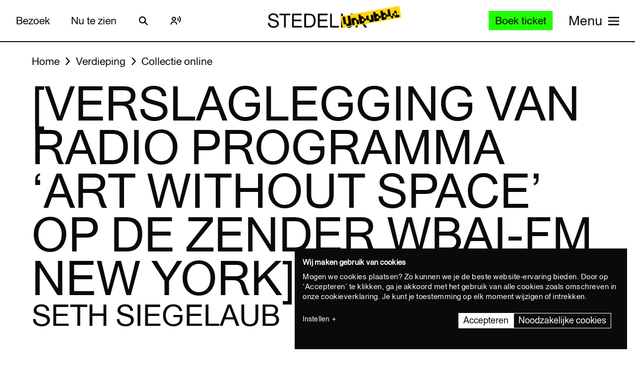

--- FILE ---
content_type: text/html; charset=UTF-8
request_url: https://www.stedelijk.nl/nl/collectie/96196-seth-siegelaub-verslaglegging-van-radio-programma-%27art-without-space%27-op-de-zender-wbai-fm-new-york
body_size: 13321
content:
<!doctype html>
<html class="no-js" lang="nl"
        >
    <head>
        <meta charset="utf-8">

        <link rel="preload" href="https://www.stedelijk.nl/themes/stedelijk/assets/dist/fonts/union_regular.woff2" as="font" type="font/woff2" crossorigin>
        <link rel="preload" href="https://www.stedelijk.nl/themes/stedelijk/assets/dist/fonts/union_regular_italic.woff2" as="font" type="font/woff2" crossorigin>
        <link rel="preload" href="https://www.stedelijk.nl/themes/stedelijk/assets/dist/fonts/union_sma_ribbon.woff2" as="font" type="font/woff2" crossorigin>
        <link rel="preload" href="https://www.stedelijk.nl/themes/stedelijk/assets/dist/fonts/union_sma_ribbon_wb.woff2" as="font" type="font/woff2" crossorigin>

        <link rel="preload" href="https://www.stedelijk.nl/themes/stedelijk/assets/dist/scripts/main-f3d429f9da.js" as="script">

        <link rel="preconnect" href="https://consent.cookiebot.com">
                <link rel="preconnect" href="https://www.googletagmanager.com">
        <link rel="preconnect" href="https://www.google-analytics.com">
        
        <!--
         _________   ________   ________   _______-+-
        /\* ______\ /\* ____ \ /\* ____ \ /\* ____ \
        \ \ \_____/ \ \ \__/\ \\ \ \__/\ \\ \ \__/\ \
         \ \ \   ____\ \ \_\_\ \\ \ \_\_\ \\ \ \_\_\ \
          \ \ \ /\__ \\ \  __  _\\ \  __  _\\ \  __  _\
           \ \ \_/_/\ \\ \ \/\ \/_\ \ \/\ \/_\ \ \/\ \/_
            \ \________\\ \_\ \___\\ \_\ \___\\ \_\ \___\
             \/________/ \/_/\/___/ \/_/\/___/ \/_/\/___/

               By GRRR.nl
        -->

        <meta http-equiv="cleartype" content="on">
        <meta name="viewport" content="width=device-width, initial-scale=1">
        <meta name="author" content="Grrr.nl">
        <meta name="google-site-verification" content="mmlkq1oTmwqhCQBk4fCyIdYu5uEQ--hDYl8dvPeYDLk">
        <meta name="facebook-domain-verification" content="xmfnzy6n8sik1tmucm1iem3muhe96a">

         <title>[verslaglegging van radio programma ‘Art without Space’ op de zender WBAI-FM New York] - Seth Siegelaub </title>
<meta  name="title" content="[verslaglegging van radio programma ‘Art without Space’ op de zender WBAI-FM New York] - Seth Siegelaub" />
<meta name="robots" content="all">
<meta  property="og:title" content="[verslaglegging van radio programma ‘Art without Space’ op de zender WBAI-FM New York] - Seth Siegelaub" />
<meta  property="og:url" content="https://www.stedelijk.nl/nl/collectie/96196-seth-siegelaub-verslaglegging-van-radio-programma-%27art-without-space%27-op-de-zender-wbai-fm-new-york" />
        <link rel="canonical" href="https://www.stedelijk.nl/nl/collectie/96196-seth-siegelaub-verslaglegging-van-radio-programma-%27art-without-space%27-op-de-zender-wbai-fm-new-york" />
        <link rel="alternate" hreflang="nl" href="https://www.stedelijk.nl/nl/collectie/96196-seth-siegelaub-verslaglegging-van-radio-programma-&#039;art-without-space&#039;-op-de-zender-wbai-fm-new-york"  >
    <link rel="alternate" hreflang="en" href="https://www.stedelijk.nl/en/collection/96196-seth-siegelaub-verslaglegging-van-radio-programma-&#039;art-without-space&#039;-op-de-zender-wbai-fm-new-york"  >

        <link href="https://www.stedelijk.nl/themes/stedelijk/assets/dist/styles/base-f8cb2a583b.css" rel="stylesheet">
        <link href="https://www.stedelijk.nl/themes/stedelijk/assets/dist/styles/print-558989fd20.css" rel="stylesheet" media="print">

        
        <script>
                        !function(e,t,n,r){var o=[],s={_version:"3.11.8",_config:{classPrefix:"",enableClasses:!0,enableJSClass:!0,usePrefixes:!0},_q:[],on:function(e,t){var n=this;setTimeout((function(){t(n[e])}),0)},addTest:function(e,t,n){o.push({name:e,fn:t,options:n})},addAsyncTest:function(e){o.push({name:null,fn:e})}},i=function(){};i.prototype=s,i=new i;var a=[];function l(e,t){return typeof e===t}var u,f,c=n.documentElement,p="svg"===c.nodeName.toLowerCase();function d(e){var t=c.className,n=i._config.classPrefix||"";if(p&&(t=t.baseVal),i._config.enableJSClass){var r=new RegExp("(^|\\s)"+n+"no-js(\\s|$)");t=t.replace(r,"$1"+n+"js$2")}i._config.enableClasses&&(e.length>0&&(t+=" "+n+e.join(" "+n)),p?c.className.baseVal=t:c.className=t)}function m(e,t){if("object"==typeof e)for(var n in e)u(e,n)&&m(n,e[n]);else{var r=(e=e.toLowerCase()).split("."),o=i[r[0]];if(2===r.length&&(o=o[r[1]]),void 0!==o)return i;t="function"==typeof t?t():t,1===r.length?i[r[0]]=t:(!i[r[0]]||i[r[0]]instanceof Boolean||(i[r[0]]=new Boolean(i[r[0]])),i[r[0]][r[1]]=t),d([(t&&!1!==t?"":"no-")+r.join("-")]),i._trigger(e,t)}return i}u=l(f={}.hasOwnProperty,"undefined")||l(f.call,"undefined")?function(e,t){return t in e&&l(e.constructor.prototype[t],"undefined")}:function(e,t){return f.call(e,t)},s._l={},s.on=function(e,t){this._l[e]||(this._l[e]=[]),this._l[e].push(t),i.hasOwnProperty(e)&&setTimeout((function(){i._trigger(e,i[e])}),0)},s._trigger=function(e,t){if(this._l[e]){var n=this._l[e];setTimeout((function(){var e;for(e=0;e<n.length;e++)(0,n[e])(t)}),0),delete this._l[e]}},i._q.push((function(){s.addTest=m})),i.addTest("picture","HTMLPictureElement"in t),i.addTest("svg",!!n.createElementNS&&!!n.createElementNS("http://www.w3.org/2000/svg","svg").createSVGRect);var v="Moz O ms Webkit",h=s._config.usePrefixes?v.split(" "):[];function g(){return"function"!=typeof n.createElement?n.createElement(arguments[0]):p?n.createElementNS.call(n,"http://www.w3.org/2000/svg",arguments[0]):n.createElement.apply(n,arguments)}s._cssomPrefixes=h;var y={elem:g("modernizr")};i._q.push((function(){delete y.elem}));var w={style:y.elem.style};function C(e,t,r,o){var s,i,a,l,u="modernizr",f=g("div"),d=function(){var e=n.body;return e||((e=g(p?"svg":"body")).fake=!0),e}();if(parseInt(r,10))for(;r--;)(a=g("div")).id=o?o[r]:u+(r+1),f.appendChild(a);return(s=g("style")).type="text/css",s.id="s"+u,(d.fake?d:f).appendChild(s),d.appendChild(f),s.styleSheet?s.styleSheet.cssText=e:s.appendChild(n.createTextNode(e)),f.id=u,d.fake&&(d.style.background="",d.style.overflow="hidden",l=c.style.overflow,c.style.overflow="hidden",c.appendChild(d)),i=t(f,e),d.fake&&d.parentNode?(d.parentNode.removeChild(d),c.style.overflow=l,c.offsetHeight):f.parentNode.removeChild(f),!!i}function S(e){return e.replace(/([A-Z])/g,(function(e,t){return"-"+t.toLowerCase()})).replace(/^ms-/,"-ms-")}function _(e,n){var o=e.length;if("CSS"in t&&"supports"in t.CSS){for(;o--;)if(t.CSS.supports(S(e[o]),n))return!0;return!1}if("CSSSupportsRule"in t){for(var s=[];o--;)s.push("("+S(e[o])+":"+n+")");return C("@supports ("+(s=s.join(" or "))+") { #modernizr { position: absolute; } }",(function(e){return"absolute"===function(e,n,r){var o;if("getComputedStyle"in t){o=getComputedStyle.call(t,e,n);var s=t.console;null!==o?r&&(o=o.getPropertyValue(r)):s&&s[s.error?"error":"log"].call(s,"getComputedStyle returning null, its possible modernizr test results are inaccurate")}else o=!n&&e.currentStyle&&e.currentStyle[r];return o}(e,null,"position")}))}return r}i._q.unshift((function(){delete w.style}));var x=s._config.usePrefixes?v.toLowerCase().split(" "):[];function T(e,t){return function(){return e.apply(t,arguments)}}function b(e,t,n,o,s){var i=e.charAt(0).toUpperCase()+e.slice(1),a=(e+" "+h.join(i+" ")+i).split(" ");return l(t,"string")||l(t,"undefined")?function(e,t,n,o){if(o=!l(o,"undefined")&&o,!l(n,"undefined")){var s=_(e,n);if(!l(s,"undefined"))return s}for(var i,a,u,f,c,p=["modernizr","tspan","samp"];!w.style&&p.length;)i=!0,w.modElem=g(p.shift()),w.style=w.modElem.style;function d(){i&&(delete w.style,delete w.modElem)}for(u=e.length,a=0;a<u;a++)if(f=e[a],c=w.style[f],~(""+f).indexOf("-")&&(f=f.replace(/([a-z])-([a-z])/g,(function(e,t,n){return t+n.toUpperCase()})).replace(/^-/,"")),w.style[f]!==r){if(o||l(n,"undefined"))return d(),"pfx"!==t||f;try{w.style[f]=n}catch(e){}if(w.style[f]!==c)return d(),"pfx"!==t||f}return d(),!1}(a,t,o,s):function(e,t,n){var r;for(var o in e)if(e[o]in t)return!1===n?e[o]:l(r=t[e[o]],"function")?T(r,n||t):r;return!1}(a=(e+" "+x.join(i+" ")+i).split(" "),t,n)}function P(e,t,n){return b(e,r,r,t,n)}s._domPrefixes=x,s.testAllProps=b,s.testAllProps=P,i.addTest("flexbox",P("flexBasis","1px",!0)),i.addTest("cssanimations",P("animationName","a",!0)),i.addTest("csspointerevents",(function(){var e=g("a").style;return e.cssText="pointer-events:auto","auto"===e.pointerEvents}));var E="CSS"in t&&"supports"in t.CSS,N="supportsCSS"in t;i.addTest("supports",E||N),i.addTest("csstransforms3d",(function(){return!!P("perspective","1px",!0)})),function(){var e,t,n,r,s,u;for(var f in o)if(o.hasOwnProperty(f)){if(e=[],(t=o[f]).name&&(e.push(t.name.toLowerCase()),t.options&&t.options.aliases&&t.options.aliases.length))for(n=0;n<t.options.aliases.length;n++)e.push(t.options.aliases[n].toLowerCase());for(r=l(t.fn,"function")?t.fn():t.fn,s=0;s<e.length;s++)1===(u=e[s].split(".")).length?i[u[0]]=r:(i[u[0]]&&(!i[u[0]]||i[u[0]]instanceof Boolean)||(i[u[0]]=new Boolean(i[u[0]])),i[u[0]][u[1]]=r),a.push((r?"":"no-")+u.join("-"))}}(),d(a),delete s.addTest,delete s.addAsyncTest;for(var j=0;j<i._q.length;j++)i._q[j]();e.Modernizr=i}(window,window,document);

                        Modernizr.addTest('toucheventsfixed', function() {
                if (('ontouchstart' in window) || window.DocumentTouch && document instanceof DocumentTouch) {
                    return true;
                }
            });

                        !function(e){var t=function(t,o,n){"use strict";var r,a=e.document.getElementsByTagName("script")[0],c=e.document.createElement("script");return"boolean"==typeof o&&(r=n,n=o,o=r),c.src=t,c.async=!n,a.parentNode.insertBefore(c,a),o&&"function"==typeof o&&(c.onload=o),c};"undefined"!=typeof module?module.exports=t:e.loadJS=t}("undefined"!=typeof global?global:this);

                        window.momentMock = window.moment || {};

            var cutsMustard = 'querySelector' in document && 'addEventListener' in window;
            var cutsEdge = 'Symbol' in window && 'WeakMap' in window;
            if (cutsMustard && cutsEdge) {
                loadJS("https://www.stedelijk.nl/themes/stedelijk/assets/dist/scripts/main-f3d429f9da.js");
            } else if (cutsMustard) {
                loadJS("https://www.stedelijk.nl/themes/stedelijk/assets/dist/scripts/vendor/babel-polyfill-1b4f7482eb.js", function() {
                    loadJS("https://www.stedelijk.nl/themes/stedelijk/assets/dist/scripts/main-f3d429f9da.js");
                });
            } else {
                // If the browser does support JS, but does not cut the mustard, put back to .no-js class
                // This is a horrible solution, but Modernizr does not respect the `enableJSClass: false` option...
                var reJS = new RegExp('(^|\\s)js(\\s|$)');
                document.documentElement.className = document.documentElement.className.replace(reJS, '$1no-js$2');
            }

            // Polyfill <picture> when needed
            if (!Modernizr.picture) {
                document.createElement("picture");
                loadJS("https://www.stedelijk.nl/themes/stedelijk/assets/dist/scripts/vendor/picturefill-8794e48372.js");
            }

            // Polyfill svg `use` with external source
            function svgSupportsExternalSource() {
                var newerIEUA = /\bTrident\/[567]\b|\bMSIE (?:9|10)\.0\b/, webkitUA = /\bAppleWebKit\/(\d+)\b/, olderEdgeUA = /\bEdge\/12\.(\d+)\b/;
                return newerIEUA.test(navigator.userAgent) || (navigator.userAgent.match(olderEdgeUA) || [])[1] < 10547 || (navigator.userAgent.match(webkitUA) || [])[1] < 537 ? false : true;
            }

            if (!svgSupportsExternalSource()) {
                loadJS("https://www.stedelijk.nl/themes/stedelijk/assets/dist/scripts/vendor/svg4everybody-9617cbb9ff.js", function() {
                    svg4everybody();
                });
            }

            var SITE_LANGUAGE = 'nl';
        </script>

        <!-- Enviso script & settings -->
        <script src="https://widget.enviso.io/loader.js"></script>
        <script>
            // Load Enviso webcomponents scripts, this needs to be done before webcomponents are rendered. Therefor this needs to be in the head instead of in main.js
            window.enviso.load(["https://widget.enviso.io/build-ts/components/tickets/enviso-ticket-widget-element.js"]);
            window.enviso.load(["https://widget.enviso.io/build-ts/components/common/enviso-style-element.js"]);

            // CURRENTLY UNUSED
            // window.enviso.load(["https://widget.enviso.io/build-ts/components/basket/enviso-basket-flow-element.js"]);

            enviso.settings.apiKey='NTNdsRFs+EyOWAp6rkPxFQ==';
            enviso.settings.salesPointId='201';
            enviso.settings.offerId='13811';
            enviso.settings.testPayment='';
            enviso.settings.donationId='31909';
            enviso.settings.language=SITE_LANGUAGE;
        </script>

                    <script>
    !function(e){var n;if("function"==typeof define&&define.amd&&(define(e),n=!0),"object"==typeof exports&&(module.exports=e(),n=!0),!n){var t=window.Cookies,o=window.Cookies=e();o.noConflict=function(){return window.Cookies=t,o}}}((function(){function e(){for(var e=0,n={};e<arguments.length;e++){var t=arguments[e];for(var o in t)n[o]=t[o]}return n}function n(e){return e.replace(/(%[0-9A-Z]{2})+/g,decodeURIComponent)}return function t(o){function r(){}function i(n,t,i){if("undefined"!=typeof document){"number"==typeof(i=e({path:"/"},r.defaults,i)).expires&&(i.expires=new Date(1*new Date+864e5*i.expires)),i.expires=i.expires?i.expires.toUTCString():"";try{var c=JSON.stringify(t);/^[\{\[]/.test(c)&&(t=c)}catch(e){}t=o.write?o.write(t,n):encodeURIComponent(String(t)).replace(/%(23|24|26|2B|3A|3C|3E|3D|2F|3F|40|5B|5D|5E|60|7B|7D|7C)/g,decodeURIComponent),n=encodeURIComponent(String(n)).replace(/%(23|24|26|2B|5E|60|7C)/g,decodeURIComponent).replace(/[\(\)]/g,escape);var f="";for(var u in i)i[u]&&(f+="; "+u,!0!==i[u]&&(f+="="+i[u].split(";")[0]));return document.cookie=n+"="+t+f}}function c(e,t){if("undefined"!=typeof document){for(var r={},i=document.cookie?document.cookie.split("; "):[],c=0;c<i.length;c++){var f=i[c].split("="),u=f.slice(1).join("=");t||'"'!==u.charAt(0)||(u=u.slice(1,-1));try{var a=n(f[0]);if(u=(o.read||o)(u,a)||n(u),t)try{u=JSON.parse(u)}catch(e){}if(r[a]=u,e===a)break}catch(e){}}return e?r[e]:r}}return r.set=i,r.get=function(e){return c(e,!1)},r.getJSON=function(e){return c(e,!0)},r.remove=function(n,t){i(n,"",e(t,{expires:-1}))},r.defaults={},r.withConverter=t,r}((function(){}))}));
</script>

<style>
    html {
        transition: opacity 0.15s;
    }
    .async-hide {
        opacity: 0 !important;
        transition-duration: 0s !important;
    }
</style>
<script>
    // Set anti-flicker timeout.
    var timeout = 500;

    // Get Cookiebot cookie, and see if `statistics` is given consent.
    var consentCookie = Cookies.get('CookieConsent') || '';
    var consentPreferences = consentCookie.substring(1, consentCookie.length - 1).split(',');
    var statisticsAllowed = consentPreferences.some(function(entry) {
        var keyVal = entry.split(':');
        return keyVal[0] === 'statistics' && keyVal[1] === 'true';
    });

    // Show anti-flicker script.
    if (statisticsAllowed) {
        (function(a,s,y,n,c,h,i,d,e){s.className+=' '+y;h.start=1*new Date;
        h.end=i=function(){s.className=s.className.replace(RegExp(' ?'+y),'')};
        (a[n]=a[n]||[]).hide=h;setTimeout(function(){i();h.end=null},c);h.timeout=c;
        })(window,document.documentElement,'async-hide','dataLayer',timeout,
        {'GTM-T3CQBGB':true});
    }
</script>        
        <!-- ReadSpeaker -->
        <script src="//cdn1.readspeaker.com/script/12485/webReader/webReader.js?pids=wr" type="text/javascript" id="rs_req_Init"></script>
    </head>
    <body
        class=" 
        "
        data-enhancer="trackButtons"

                >
        
                    <!-- Prefill dataLayer -->
<script>
    window.dataLayer = window.dataLayer || [];
    </script>
<!-- Google Tag Manager -->
<noscript>
    <iframe src="https://www.googletagmanager.com/ns.html?id=GTM-P923Z6C" height="0" width="0" style="display:none;visibility:hidden"></iframe>
</noscript>
<script>
    (function(w,d,s,l,i){w[l]=w[l]||[];w[l].push({'gtm.start':new Date().getTime(),event:'gtm.js'});var f=d.getElementsByTagName(s)[0],j=d.createElement(s),dl=l!='dataLayer'?'&l='+l:'';j.async=true;j.src='https://www.googletagmanager.com/gtm.js?id='+i+dl;f.parentNode.insertBefore(j,f);})(window,document,'script','dataLayer','GTM-P923Z6C');
</script>
<!-- End Google Tag Manager -->                            <header class="site-header" role="banner">
    <div class="site-header__inner">
            
    <a
        href="#content"
        class="button button--secondary skiplink "
                ><!--
        --><span>Ga direct naar de inhoud</span><!--
        --></a>
            
    <a
        href="#languages"
        class="button button--secondary skiplink "
                ><!--
        --><span>Ga direct naar de taalinstellingen</span><!--
        --></a>
            
    <a
        href="#menu"
        class="button button--secondary skiplink "
                ><!--
        --><span>Ga direct naar het menu</span><!--
        --></a>

        <div class="site-header__navigation">
                            <div class="site-header__navigation-section">
                    <ul class="header-menu">
            <li>
                
    <a
        href="/nl/bezoeken"
        class="button button header-menu__link "
                ><!--
        --><span>Bezoek</span><!--
        --></a>
        </li>
            <li>
                
    <a
        href="/nl/nu-te-zien"
        class="button button header-menu__link "
                ><!--
        --><span>Nu te zien</span><!--
        --></a>
        </li>
    </ul>

                    <a href="#search-overlay" class="site-header__icon-link">
                        <span class="sr-only">Zoeken</span>
                        <svg  role="presentation" aria-hidden="true" focusable="false"> <use xlink:href="https://www.stedelijk.nl/themes/stedelijk/assets/dist/images/icons-b53566d411.svg#icon--search"></use> </svg>
                    </a>

                    <div class="site-header__icon-link">
                        <div class="readspeaker">
    <button 
        class="readspeaker__toggle" 
        data-handler="accessibleCollapser"
        data-target-class="readspeaker__button-container--is-expanded"
        data-target=".js-readspeaker-button-container"
        aria-expanded="false"
        type="button"
    >
        <svg  role="presentation" aria-hidden="true" focusable="false"> <use xlink:href="https://www.stedelijk.nl/themes/stedelijk/assets/dist/images/icons-b53566d411.svg#readspeaker-icon"></use> </svg>
        <span class="sr-only">ReadSpeaker</span>
    </button>
    <div class="readspeaker__button-container js-readspeaker-button-container">
        
<div class="readspeaker-button">
    <div id="readspeaker_button1" class="rs_skip rsbtn rs_preserve">
        <a rel="nofollow" class="rsbtn_play" accesskey="L" title="Laat de tekst voorlezen met ReadSpeaker webReader" href="//app-eu.readspeaker.com/cgi-bin/rsent?customerid=12485&amp;lang=nl_nl&amp;readid=main&amp;url=https%3A%2F%2Fwww.stedelijk.nl%2Fnl%2Fcollectie%2F96196-seth-siegelaub-verslaglegging-van-radio-programma-%2527art-without-space%2527-op-de-zender-wbai-fm-new-york">
            <span class="rsbtn_left rsimg rspart"><span class="rsbtn_text"><span>Lees voor</span></span></span>
            <span class="rsbtn_right rsimg rsplay rspart"></span>
        </a>
    </div>
</div>    </div>
</div>                    </div> 

                                        
                    
                                        
                </div>
            
            <div class="site-header__nav-logo-container" data-show-logo="">
                <a href="/nl" class="site-header__home-link">
                    <svg class="site-header__stedelijk-header-logo" role="presentation" aria-hidden="true" focusable="false"> <use xlink:href="https://www.stedelijk.nl/themes/stedelijk/assets/dist/images/icons-b53566d411.svg#stedelijk-brand-title"></use> </svg>
                </a>
                <a href="#unbubble" class="site-header__nav-unbubble-overlay-button">
                    <span class="site-header__nav-unbubble-banner">
                        <svg class="site-header__unbubble-campaign-title" role="presentation" aria-hidden="true" focusable="false"> <use xlink:href="https://www.stedelijk.nl/themes/stedelijk/assets/dist/images/icons-b53566d411.svg#stedelijk-unbubble-campaign-title"></use> </svg>
                    </span>
                </a>
            </div>

                            <div class="site-header__navigation-section">
                                            <div class="ticket-button-container js-ticket-button">
                                                        
    <a
        href="https://www.stedelijk.nl/nl/tickets"
        class="button button--primary button--small ticket-button  "
                data-handler="gtmEventHandler" data-ignore-general-button-tracking="1" data-event-type="event" data-event-cat="Header Ticket Button" data-event-action="Boek ticket (from https://www.stedelijk.nl/nl/collectie/96196-seth-siegelaub-verslaglegging-van-radio-programma-%27art-without-space%27-op-de-zender-wbai-fm-new-york)" data-event-label="https://www.stedelijk.nl/nl/tickets"><!--
        --><span>Boek ticket</span><!--
        --></a>
                        </div>
                    
                                        <a href="#menu" class="site-header__nav-button " aria-label="Site navigation menu">
                        <span class="site-header__nav-label"> Menu</span>
                        <span class="site-header__nav-icon" aria-hidden="true">
                            <svg  role="presentation" aria-hidden="true" focusable="false"> <use xlink:href="https://www.stedelijk.nl/themes/stedelijk/assets/dist/images/icons-b53566d411.svg#menu-icon"></use> </svg>
                        </span>
                    </a>
                </div>
                    </div>
    </div>

        <div
    class="overlay overlay--image overlay--with-scroll" id="unbubble"
    data-enhancer="unbubbleOverlay,overlay"
    data-active-hash="#unbubble"
    data-return-hash="#content">
    <a
        href="#content"
        class="overlay__close"
        aria-label="Sluit overlay">
        <svg  role="presentation" aria-hidden="true" focusable="false"> <use xlink:href="https://www.stedelijk.nl/themes/stedelijk/assets/dist/images/icons-b53566d411.svg#close"></use> </svg>
    </a>
    <div class="unbubble-overlay__content">
        <div class="grid">
            <div class="grid__item--12">
                <figure class="unbubble-overlay__video-wrapper">
                                        <div class="video-embed video-embed--full-width">
    <div class="video-embed__cookie-consent cookieconsent-optout-marketing">
        <div class="video-embed__cookie-consent-inner">
            <p><button class="button button--link button--inverted" data-handler="cookiebotRenew">Accepteer marketing cookies</button> om deze video te bekijken.</p>
        </div>
    </div>

            <a
            class="video-embed__link js-video-embed"
            href="https://player.vimeo.com/video/932403722"
            aria-label="Speel de video af"
            data-video-id="932403722"
            data-video-url="https://player.vimeo.com/video/932403722"
            data-video-type="vimeo"
            data-handler="playVideo">
            <div class="video-embed__object" >
                <span class="video-embed__button">
                    <svg  role="presentation" aria-hidden="true" focusable="false"> <use xlink:href="https://www.stedelijk.nl/themes/stedelijk/assets/dist/images/icons-b53566d411.svg#play"></use> </svg>
                </span>
                                        

    
            <img
                src="https://s3-eu-west-1.amazonaws.com/production-static-stedelijk/images/grrr/scaled/1024/homepage-thumbnail-nobutton-1.png"
        srcset="
                        https://s3-eu-west-1.amazonaws.com/production-static-stedelijk/images/grrr/scaled/x-small/homepage-thumbnail-nobutton-1.png 1w,                        https://s3-eu-west-1.amazonaws.com/production-static-stedelijk/images/grrr/scaled/320/homepage-thumbnail-nobutton-1.png 300w,                        https://s3-eu-west-1.amazonaws.com/production-static-stedelijk/images/grrr/scaled/768/homepage-thumbnail-nobutton-1.png 700w,                        https://s3-eu-west-1.amazonaws.com/production-static-stedelijk/images/grrr/scaled/1024/homepage-thumbnail-nobutton-1.png 1000w,                        https://s3-eu-west-1.amazonaws.com/production-static-stedelijk/images/grrr/scaled/1440/homepage-thumbnail-nobutton-1.png 1280w            "
                alt=""
        class="image
            image
            video-embed__thumb
            "
            >
    
                            </div>
        </a>
    </div>                    <figcaption class="unbubble-overlay__video-caption">
                        Stedelijk Museum Amsterdam unbubble
                    </figcaption>
                </figure>
            </div>
        </div>
            
    <a
        href="/nl/unbubble"
        class="button button--secondary unbubble-overlay__call-to-action "
                ><!--
        --><span>Meer over unbubble</span><!--
        --></a>
    </div>
    <a href="#content" class="overlay__background" aria-label="Sluit overlay"></a>
</div></header>        
        <div
            class="wrapper "
            id="content">

            <main role="main" id="main">
                                                






<nav
    class="breadcrumbs grid grid--no-vpadding"
    aria-label="Kruimelpad">
    <div class="grid__item--12">
        <ol class="breadcrumbs__list">
                        <li class="breadcrumbs__item">
                <a href="/nl" class="breadcrumbs__link"><span>Home</span></a>
            </li>
                        <li class="breadcrumbs__item">
                <a href="/nl/verdieping" class="breadcrumbs__link"><span>Verdieping</span></a>
            </li>
                        <li class="breadcrumbs__item">
                <a href="/nl/verdieping/collectie-online" class="breadcrumbs__link"><span>Collectie online</span></a>
            </li>
                    </ol>
    </div>
</nav>

<header
    role="banner"
    class="page-header
    page-header--with-title
    "
    style=""
    >
    <div class="grid 
                    ">
        <div class="grid__item--12">
            
            <h1 class="page-header__title ">
                                    [verslaglegging van radio programma ‘Art without Space’ op de zender WBAI-FM New York]
                            </h1>

                            <h2 class="page-header__subtitle">Seth Siegelaub</h2>
                    </div>
    </div>
</header>
    <div class="grid">
        <div class="grid__item--5">
                                    <p>Geen online afbeelding beschikbaar: we hebben de rechthebbende(n) (nog) niet kunnen achterhalen. Als u daar informatie over heeft, wilt u dan een bericht sturen naar: <a href='mailto:copyright@stedelijk.nl'>copyright@stedelijk.nl</a></p>
                    </div>
    </div>

<div class="two-column-image-text grid">
    <div class="grid__item--5">
                <h3>Vervaardigers</h3>
        <ul class="work__list">
                    <li><a href="https://www.stedelijk.nl/nl/collectie/maker/38349-seth-siegelaub">
                Seth Siegelaub             </a></li>
                </ul>
        
                
        <h3>Collectie</h3>
        <p>
            <a href="/nl/verdieping/collectie-online?subcollection=Overige">
                Overige
            </a>
        </p>

                <h3>Datum vervaardiging</h3>
        <p>1969</p>
        
        
                        <h3>Afmetingen</h3>
        <p>27.8 x 21.7cm.</p>
        
        
                <h3>Objectnummer</h3>
        <p>2015.2.0203(1-31)</p>
            </div>

    </div>


<aside class="info-block"
    style="">
    <div class="grid
    ">
        <div class="grid__item--12">
            <div class="info-block__article">
                <h3>Meer informatie?</h3><p>Vragen of opmerkingen? Mail naar info@stedelijk.nl of kom langs in de bibliotheek van het Stedelijk Museum.</p><a class="button button--secondary" href=mailto:info@stedelijk.nl>Stuur mail</a>
            </div>
        </div>
    </div>
</aside>

<div class="grid">
    <div class="grid__item--5">
                <h3>Credits</h3>
        <p>Gift of Coosje van Bruggen</p>
        
        <p>
            <a href="/nl/auteursrechten">
                Lees informatie over de auteursrechten van dit kunstwerk
            </a>
        </p>
    </div>
</div>
    <div class="bar-group">
        <h2 class="bar-group__title">Meer werk van deze maker</h2>
        <ul>
                <li>
            <a
    href="https://www.stedelijk.nl/nl/collectie/65569-carl-andre-1969-march-1969"
    class="bar bar--medium"
    aria-label="1969 March 1969"
    data-enhancer="bar">
    <article class="bar__inner js-bar-inner">
        <div>
                                    <header class="bar__header">
                <h3 class="bar__title">
                                            

    
            <img
                src="https://s3-eu-west-1.amazonaws.com/production-static-stedelijk/images/adlib/2015/scaled/x-small/2005.5.0022-1745899241779.jpg"

                alt=""
        class="image
            image
            bar__image
            "
            role="presentation">
    
                                        <span class="bar__title-part">
                        1969 March 1969
                    </span>
                    <span aria-hidden="true" class="bar__arrow"></span>
                                        <span class="bar__title-part">Andre, Carl</span>
                                    </h3>
            </header>
            <footer class="bar__footer">
                                <h4>Kunstenaarsboeken</h4>
                                                <p>1969</p>
                            </footer>
        </div>
    </article>
    <div class="bar__hotspot js-bar-hotspot" data-type="left"></div>
    <div class="bar__hotspot js-bar-hotspot" data-type="right"></div>
</a>        </li>
                <li>
            <a
    href="https://www.stedelijk.nl/nl/collectie/2562-carl-andre-july-august-september-1969"
    class="bar bar--medium"
    aria-label="July, August, September 1969"
    data-enhancer="bar">
    <article class="bar__inner js-bar-inner">
        <div>
                                    <header class="bar__header">
                <h3 class="bar__title">
                                            

    
            <img
                src="https://s3-eu-west-1.amazonaws.com/production-static-stedelijk/images/adlib/kunstenaarsboeken/scaled/x-small/1998.2.0055-1745899237342.jpg"

                alt=""
        class="image
            image
            bar__image
            "
            role="presentation">
    
                                        <span class="bar__title-part">
                        July, August, September 1969
                    </span>
                    <span aria-hidden="true" class="bar__arrow"></span>
                                        <span class="bar__title-part">Andre, Carl</span>
                                    </h3>
            </header>
            <footer class="bar__footer">
                                <h4>Kunstenaarsboeken</h4>
                                                <p>1969</p>
                            </footer>
        </div>
    </article>
    <div class="bar__hotspot js-bar-hotspot" data-type="left"></div>
    <div class="bar__hotspot js-bar-hotspot" data-type="right"></div>
</a>        </li>
                <li>
            <a
    href="https://www.stedelijk.nl/nl/collectie/65566-carl-andre-july-august-september-1969juillet-aout-septembre-1969juli-augustus-september-1969"
    class="bar bar--medium"
    aria-label="July, August, September 1969/Juillet, Août, Septembre 1969/Juli, Augustus, September 1969"
    data-enhancer="bar">
    <article class="bar__inner js-bar-inner">
        <div>
                                    <header class="bar__header">
                <h3 class="bar__title">
                                            

    
            <img
                src="https://s3-eu-west-1.amazonaws.com/production-static-stedelijk/images/adlib/kunstenaarsboeken/scaled/x-small/2005.5.0032-1745899241647.jpg"

                alt=""
        class="image
            image
            bar__image
            "
            role="presentation">
    
                                        <span class="bar__title-part">
                        July, August, September 1969/Juillet, Août, Septembre 1969/Juli, Augustus, September 1969
                    </span>
                    <span aria-hidden="true" class="bar__arrow"></span>
                                        <span class="bar__title-part">Andre, Carl</span>
                                    </h3>
            </header>
            <footer class="bar__footer">
                                <h4>Kunstenaarsboeken</h4>
                                                <p>1969</p>
                            </footer>
        </div>
    </article>
    <div class="bar__hotspot js-bar-hotspot" data-type="left"></div>
    <div class="bar__hotspot js-bar-hotspot" data-type="right"></div>
</a>        </li>
                <li>
            <a
    href="https://www.stedelijk.nl/nl/collectie/36434-carl-andre-zonder-titel-untitled"
    class="bar bar--medium"
    aria-label="Zonder titel/ Untitled"
    data-enhancer="bar">
    <article class="bar__inner js-bar-inner">
        <div>
                                    <header class="bar__header">
                <h3 class="bar__title">
                                            

    
            <img
                src="https://s3-eu-west-1.amazonaws.com/production-static-stedelijk/images/adlib/kunstenaarsboeken/scaled/x-small/kba-913-1745899238461.jpg"

                alt=""
        class="image
            image
            bar__image
            "
            role="presentation">
    
                                        <span class="bar__title-part">
                        Zonder titel/ Untitled
                    </span>
                    <span aria-hidden="true" class="bar__arrow"></span>
                                        <span class="bar__title-part">Andre, Carl</span>
                                    </h3>
            </header>
            <footer class="bar__footer">
                                <h4>Kunstenaarsboeken</h4>
                                                <p>1968</p>
                            </footer>
        </div>
    </article>
    <div class="bar__hotspot js-bar-hotspot" data-type="left"></div>
    <div class="bar__hotspot js-bar-hotspot" data-type="right"></div>
</a>        </li>
                <li>
            <a
    href="https://www.stedelijk.nl/nl/collectie/65568-robert-barry-18-paris-iv.-70"
    class="bar bar--medium"
    aria-label="18 Paris IV. 70"
    data-enhancer="bar">
    <article class="bar__inner js-bar-inner">
        <div>
                                    <header class="bar__header">
                <h3 class="bar__title">
                                            

    
            <img
                src="https://s3-eu-west-1.amazonaws.com/production-static-stedelijk/images/adlib/kunstenaarsboeken/scaled/x-small/2005.5.0019-1745899241884.jpg"

                alt=""
        class="image
            image
            bar__image
            "
            role="presentation">
    
                                        <span class="bar__title-part">
                        18 Paris IV. 70
                    </span>
                    <span aria-hidden="true" class="bar__arrow"></span>
                                        <span class="bar__title-part">Barry, Robert</span>
                                    </h3>
            </header>
            <footer class="bar__footer">
                                <h4>Kunstenaarsboeken</h4>
                                                <p>1970</p>
                            </footer>
        </div>
    </article>
    <div class="bar__hotspot js-bar-hotspot" data-type="left"></div>
    <div class="bar__hotspot js-bar-hotspot" data-type="right"></div>
</a>        </li>
                <li>
            <a
    href="https://www.stedelijk.nl/nl/collectie/65549-robert-barry-january-5-31-1969"
    class="bar bar--medium"
    aria-label="January 5 - 31, 1969"
    data-enhancer="bar">
    <article class="bar__inner js-bar-inner">
        <div>
                                    <header class="bar__header">
                <h3 class="bar__title">
                                            

    
            <img
                src="https://s3-eu-west-1.amazonaws.com/production-static-stedelijk/images/adlib/kunstenaarsboeken/scaled/x-small/2005.5.0021-1745899241545.jpg"

                alt=""
        class="image
            image
            bar__image
            "
            role="presentation">
    
                                        <span class="bar__title-part">
                        January 5 - 31, 1969
                    </span>
                    <span aria-hidden="true" class="bar__arrow"></span>
                                        <span class="bar__title-part">Barry, Robert</span>
                                    </h3>
            </header>
            <footer class="bar__footer">
                                <h4>Kunstenaarsboeken</h4>
                                                <p>1969</p>
                            </footer>
        </div>
    </article>
    <div class="bar__hotspot js-bar-hotspot" data-type="left"></div>
    <div class="bar__hotspot js-bar-hotspot" data-type="right"></div>
</a>        </li>
                <li>
            <a
    href="https://www.stedelijk.nl/nl/collectie/97335-jan-dibbets-roodborst-territorium-sculptuur-1969"
    class="bar bar--medium"
    aria-label="Roodborst territorium / Sculptuur 1969"
    data-enhancer="bar">
    <article class="bar__inner js-bar-inner">
        <div>
                                    <header class="bar__header">
                <h3 class="bar__title">
                                            

    
            <img
                src="https://s3-eu-west-1.amazonaws.com/production-static-stedelijk/images/adlib/kunstenaarsboeken/scaled/x-small/139.2015-1598587242910.jpg"

                alt=""
        class="image
            image
            bar__image
            "
            role="presentation">
    
                                        <span class="bar__title-part">
                        Roodborst territorium / Sculptuur 1969
                    </span>
                    <span aria-hidden="true" class="bar__arrow"></span>
                                        <span class="bar__title-part">Dibbets, Jan</span>
                                    </h3>
            </header>
            <footer class="bar__footer">
                                <h4>Kunstenaarsboeken</h4>
                                                <p>1970</p>
                            </footer>
        </div>
    </article>
    <div class="bar__hotspot js-bar-hotspot" data-type="left"></div>
    <div class="bar__hotspot js-bar-hotspot" data-type="right"></div>
</a>        </li>
                <li>
            <a
    href="https://www.stedelijk.nl/nl/collectie/3833-jan-dibbets-roodborst-territoriumsculptuur-1969"
    class="bar bar--medium"
    aria-label="Roodborst territorium/sculptuur 1969"
    data-enhancer="bar">
    <article class="bar__inner js-bar-inner">
        <div>
                                    <header class="bar__header">
                <h3 class="bar__title">
                                            

    
            <img
                src="https://s3-eu-west-1.amazonaws.com/production-static-stedelijk/images/adlib/kunstenaarsboeken/scaled/x-small/1998.5.0383-1723780838053.jpg"

                alt=""
        class="image
            image
            bar__image
            "
            role="presentation">
    
                                        <span class="bar__title-part">
                        Roodborst territorium/sculptuur 1969
                    </span>
                    <span aria-hidden="true" class="bar__arrow"></span>
                                        <span class="bar__title-part">Dibbets, Jan</span>
                                    </h3>
            </header>
            <footer class="bar__footer">
                                <h4>Kunstenaarsboeken</h4>
                                                <p>1970</p>
                            </footer>
        </div>
    </article>
    <div class="bar__hotspot js-bar-hotspot" data-type="left"></div>
    <div class="bar__hotspot js-bar-hotspot" data-type="right"></div>
</a>        </li>
                <li>
            <a
    href="https://www.stedelijk.nl/nl/collectie/16804-jan-dibbets-roodborst-territoriumsculptuur-1969"
    class="bar bar--medium"
    aria-label="Roodborst territorium/sculptuur 1969"
    data-enhancer="bar">
    <article class="bar__inner js-bar-inner">
        <div>
                                    <header class="bar__header">
                <h3 class="bar__title">
                                            

    
            <img
                src="https://s3-eu-west-1.amazonaws.com/production-static-stedelijk/images/adlib/kunstenaarsboeken/scaled/x-small/2002.2.0040-1723780841296.jpg"

                alt=""
        class="image
            image
            bar__image
            "
            role="presentation">
    
                                        <span class="bar__title-part">
                        Roodborst territorium/sculptuur 1969
                    </span>
                    <span aria-hidden="true" class="bar__arrow"></span>
                                        <span class="bar__title-part">Dibbets, Jan</span>
                                    </h3>
            </header>
            <footer class="bar__footer">
                                <h4>Kunstenaarsboeken</h4>
                                                <p>1970</p>
                            </footer>
        </div>
    </article>
    <div class="bar__hotspot js-bar-hotspot" data-type="left"></div>
    <div class="bar__hotspot js-bar-hotspot" data-type="right"></div>
</a>        </li>
                <li>
            <a
    href="https://www.stedelijk.nl/nl/collectie/4796-jan-dibbets-roodborst-territoriumsculptuur-1969"
    class="bar bar--medium"
    aria-label="Roodborst territorium/sculptuur 1969"
    data-enhancer="bar">
    <article class="bar__inner js-bar-inner">
        <div>
                                    <header class="bar__header">
                <h3 class="bar__title">
                                            

    
            <img
                src="https://s3-eu-west-1.amazonaws.com/production-static-stedelijk/images/adlib/kunstenaarsboeken/scaled/x-small/kba-269-1600833637658.jpg"

                alt=""
        class="image
            image
            bar__image
            "
            role="presentation">
    
                                        <span class="bar__title-part">
                        Roodborst territorium/sculptuur 1969
                    </span>
                    <span aria-hidden="true" class="bar__arrow"></span>
                                        <span class="bar__title-part">Dibbets, Jan</span>
                                    </h3>
            </header>
            <footer class="bar__footer">
                                <h4>Kunstenaarsboeken</h4>
                                                <p>1970</p>
                            </footer>
        </div>
    </article>
    <div class="bar__hotspot js-bar-hotspot" data-type="left"></div>
    <div class="bar__hotspot js-bar-hotspot" data-type="right"></div>
</a>        </li>
                <li>
            <a
    href="https://www.stedelijk.nl/nl/collectie/19222-douglas-huebler-november-1968"
    class="bar bar--medium"
    aria-label="November 1968"
    data-enhancer="bar">
    <article class="bar__inner js-bar-inner">
        <div>
                                    <header class="bar__header">
                <h3 class="bar__title">
                                            

    
            <img
                src="https://s3-eu-west-1.amazonaws.com/production-static-stedelijk/images/adlib/kunstenaarsboeken/scaled/x-small/kba-417-1723780841792.jpg"

                alt=""
        class="image
            image
            bar__image
            "
            role="presentation">
    
                                        <span class="bar__title-part">
                        November 1968
                    </span>
                    <span aria-hidden="true" class="bar__arrow"></span>
                                        <span class="bar__title-part">Huebler, Douglas</span>
                                    </h3>
            </header>
            <footer class="bar__footer">
                                <h4>Kunstenaarsboeken</h4>
                                                <p>1968</p>
                            </footer>
        </div>
    </article>
    <div class="bar__hotspot js-bar-hotspot" data-type="left"></div>
    <div class="bar__hotspot js-bar-hotspot" data-type="right"></div>
</a>        </li>
                <li>
            <a
    href="https://www.stedelijk.nl/nl/collectie/16115-douglas-huebler-november-1968"
    class="bar bar--medium"
    aria-label="November 1968"
    data-enhancer="bar">
    <article class="bar__inner js-bar-inner">
        <div>
                                    <header class="bar__header">
                <h3 class="bar__title">
                                            

    
            <img
                src="https://s3-eu-west-1.amazonaws.com/production-static-stedelijk/images/adlib/kunstenaarsboeken/scaled/x-small/2002.5.0349-1757390448582.jpg"

                alt=""
        class="image
            image
            bar__image
            "
            role="presentation">
    
                                        <span class="bar__title-part">
                        November 1968
                    </span>
                    <span aria-hidden="true" class="bar__arrow"></span>
                                        <span class="bar__title-part">Huebler, Douglas</span>
                                    </h3>
            </header>
            <footer class="bar__footer">
                                <h4>Kunstenaarsboeken</h4>
                                                <p>1968</p>
                            </footer>
        </div>
    </article>
    <div class="bar__hotspot js-bar-hotspot" data-type="left"></div>
    <div class="bar__hotspot js-bar-hotspot" data-type="right"></div>
</a>        </li>
                <li>
            <a
    href="https://www.stedelijk.nl/nl/collectie/96204-seth-siegelaub-uitnodiging"
    class="bar bar--medium"
    aria-label="[uitnodiging]"
    data-enhancer="bar">
    <article class="bar__inner js-bar-inner">
        <div>
                                    <header class="bar__header">
                <h3 class="bar__title">
                                        <span class="bar__title-part">
                        [uitnodiging]
                    </span>
                    <span aria-hidden="true" class="bar__arrow"></span>
                                        <span class="bar__title-part">Siegelaub, Seth</span>
                                    </h3>
            </header>
            <footer class="bar__footer">
                                <h4>Overige</h4>
                                                <p>0000</p>
                            </footer>
        </div>
    </article>
    <div class="bar__hotspot js-bar-hotspot" data-type="left"></div>
    <div class="bar__hotspot js-bar-hotspot" data-type="right"></div>
</a>        </li>
                <li>
            <a
    href="https://www.stedelijk.nl/nl/collectie/96233-seth-siegelaub-1969-march-1969"
    class="bar bar--medium"
    aria-label="1969 March 1969"
    data-enhancer="bar">
    <article class="bar__inner js-bar-inner">
        <div>
                                    <header class="bar__header">
                <h3 class="bar__title">
                                            

    
            <img
                src="https://s3-eu-west-1.amazonaws.com/production-static-stedelijk/images/adlib/kunstenaarsboeken/scaled/x-small/2015.2.0166-1766203377207.jpg"

                alt=""
        class="image
            image
            bar__image
            "
            role="presentation">
    
                                        <span class="bar__title-part">
                        1969 March 1969
                    </span>
                    <span aria-hidden="true" class="bar__arrow"></span>
                                        <span class="bar__title-part">Siegelaub, Seth</span>
                                    </h3>
            </header>
            <footer class="bar__footer">
                                <h4>Kunstenaarsboeken</h4>
                                                <p>1969</p>
                            </footer>
        </div>
    </article>
    <div class="bar__hotspot js-bar-hotspot" data-type="left"></div>
    <div class="bar__hotspot js-bar-hotspot" data-type="right"></div>
</a>        </li>
                <li>
            <a
    href="https://www.stedelijk.nl/nl/collectie/96232-seth-siegelaub-january-5-31-1969"
    class="bar bar--medium"
    aria-label="January 5 - 31, 1969"
    data-enhancer="bar">
    <article class="bar__inner js-bar-inner">
        <div>
                                    <header class="bar__header">
                <h3 class="bar__title">
                                            

    
            <img
                src="https://s3-eu-west-1.amazonaws.com/production-static-stedelijk/images/adlib/kunstenaarsboeken/scaled/x-small/2015.2.0165-1745899242482.jpg"

                alt=""
        class="image
            image
            bar__image
            "
            role="presentation">
    
                                        <span class="bar__title-part">
                        January 5 - 31, 1969
                    </span>
                    <span aria-hidden="true" class="bar__arrow"></span>
                                        <span class="bar__title-part">Siegelaub, Seth</span>
                                    </h3>
            </header>
            <footer class="bar__footer">
                                <h4>Kunstenaarsboeken</h4>
                                                <p>1969</p>
                            </footer>
        </div>
    </article>
    <div class="bar__hotspot js-bar-hotspot" data-type="left"></div>
    <div class="bar__hotspot js-bar-hotspot" data-type="right"></div>
</a>        </li>
                <li>
            <a
    href="https://www.stedelijk.nl/nl/collectie/97339-seth-siegelaub-july-august-september-1969-juillet-aout-septembre-1969-juli-augustus-september-1969"
    class="bar bar--medium"
    aria-label="July, August, September 1969 / Juillet, Août, Septembre 1969 / Juli, Augustus, September 1969"
    data-enhancer="bar">
    <article class="bar__inner js-bar-inner">
        <div>
                                    <header class="bar__header">
                <h3 class="bar__title">
                                            

    
            <img
                src="https://s3-eu-west-1.amazonaws.com/production-static-stedelijk/images/adlib/kunstenaarsboeken/scaled/x-small/178.2015-1745899242240.jpg"

                alt=""
        class="image
            image
            bar__image
            "
            role="presentation">
    
                                        <span class="bar__title-part">
                        July, August, September 1969 / Juillet, Août, Septembre 1969 / Juli, Augustus, September 1969
                    </span>
                    <span aria-hidden="true" class="bar__arrow"></span>
                                        <span class="bar__title-part">Siegelaub, Seth</span>
                                    </h3>
            </header>
            <footer class="bar__footer">
                                <h4>Kunstenaarsboeken</h4>
                                                <p>1969</p>
                            </footer>
        </div>
    </article>
    <div class="bar__hotspot js-bar-hotspot" data-type="left"></div>
    <div class="bar__hotspot js-bar-hotspot" data-type="right"></div>
</a>        </li>
                <li>
            <a
    href="https://www.stedelijk.nl/nl/collectie/97954-seth-siegelaub-john-w.-wendler-roma-publications-zonder-titel-untitled"
    class="bar bar--medium"
    aria-label="Zonder titel/ Untitled"
    data-enhancer="bar">
    <article class="bar__inner js-bar-inner">
        <div>
                                    <header class="bar__header">
                <h3 class="bar__title">
                                            

    
            <img
                src="https://s3-eu-west-1.amazonaws.com/production-static-stedelijk/images/adlib/kunstenaarsboeken/scaled/x-small/2016.2.0032-1745899242502.jpg"

                alt=""
        class="image
            image
            bar__image
            "
            role="presentation">
    
                                        <span class="bar__title-part">
                        Zonder titel/ Untitled
                    </span>
                    <span aria-hidden="true" class="bar__arrow"></span>
                                        <span class="bar__title-part">Siegelaub, Seth</span>
                                    </h3>
            </header>
            <footer class="bar__footer">
                                <h4>Kunstenaarsboeken</h4>
                                                <p>1968</p>
                            </footer>
        </div>
    </article>
    <div class="bar__hotspot js-bar-hotspot" data-type="left"></div>
    <div class="bar__hotspot js-bar-hotspot" data-type="right"></div>
</a>        </li>
                <li>
            <a
    href="https://www.stedelijk.nl/nl/collectie/98047-seth-siegelaub-zonder-titel-untitled"
    class="bar bar--medium"
    aria-label="Zonder titel/ Untitled"
    data-enhancer="bar">
    <article class="bar__inner js-bar-inner">
        <div>
                                    <header class="bar__header">
                <h3 class="bar__title">
                                            

    
            <img
                src="https://s3-eu-west-1.amazonaws.com/production-static-stedelijk/images/adlib/2017/scaled/x-small/2016.2.0033-1724472091055.jpg"

                alt=""
        class="image
            image
            bar__image
            "
            role="presentation">
    
                                        <span class="bar__title-part">
                        Zonder titel/ Untitled
                    </span>
                    <span aria-hidden="true" class="bar__arrow"></span>
                                        <span class="bar__title-part">Siegelaub, Seth</span>
                                    </h3>
            </header>
            <footer class="bar__footer">
                                <h4>Kunstenaarsboeken</h4>
                                                <p>1968</p>
                            </footer>
        </div>
    </article>
    <div class="bar__hotspot js-bar-hotspot" data-type="left"></div>
    <div class="bar__hotspot js-bar-hotspot" data-type="right"></div>
</a>        </li>
                <li>
            <a
    href="https://www.stedelijk.nl/nl/collectie/38653-lawrence-weiner-statements"
    class="bar bar--medium"
    aria-label="Statements"
    data-enhancer="bar">
    <article class="bar__inner js-bar-inner">
        <div>
                                    <header class="bar__header">
                <h3 class="bar__title">
                                            

    
            <img
                src="https://s3-eu-west-1.amazonaws.com/production-static-stedelijk/images/adlib/kunstenaarsboeken/scaled/x-small/kba-829-1745899241769.jpg"

                alt=""
        class="image
            image
            bar__image
            "
            role="presentation">
    
                                        <span class="bar__title-part">
                        Statements
                    </span>
                    <span aria-hidden="true" class="bar__arrow"></span>
                                        <span class="bar__title-part">Weiner, Lawrence</span>
                                    </h3>
            </header>
            <footer class="bar__footer">
                                <h4>Kunstenaarsboeken</h4>
                                                <p>1968</p>
                            </footer>
        </div>
    </article>
    <div class="bar__hotspot js-bar-hotspot" data-type="left"></div>
    <div class="bar__hotspot js-bar-hotspot" data-type="right"></div>
</a>        </li>
                <li>
            <a
    href="https://www.stedelijk.nl/nl/collectie/8099-lawrence-weiner-statements"
    class="bar bar--medium"
    aria-label="Statements"
    data-enhancer="bar">
    <article class="bar__inner js-bar-inner">
        <div>
                                    <header class="bar__header">
                <h3 class="bar__title">
                                            

    
            <img
                src="https://s3-eu-west-1.amazonaws.com/production-static-stedelijk/images/adlib/kunstenaarsboeken/scaled/x-small/2000.5.0020-1745899237820.jpg"

                alt=""
        class="image
            image
            bar__image
            "
            role="presentation">
    
                                        <span class="bar__title-part">
                        Statements
                    </span>
                    <span aria-hidden="true" class="bar__arrow"></span>
                                        <span class="bar__title-part">Weiner, Lawrence</span>
                                    </h3>
            </header>
            <footer class="bar__footer">
                                <h4>Kunstenaarsboeken</h4>
                                                <p>1968</p>
                            </footer>
        </div>
    </article>
    <div class="bar__hotspot js-bar-hotspot" data-type="left"></div>
    <div class="bar__hotspot js-bar-hotspot" data-type="right"></div>
</a>        </li>
            </ul>
</div>
<nav class="paginator" aria-label="Paginering">
    <ul>
                <li class="disabled"><span>&laquo;</span></li>
    
                                                                        <li class="active">
                        <span class="paginator__page-label">
                            Pagina
                        </span>
                        <span class="paginator__page">1</span>
                    </li>
                                                                <li>
                        <a href="https://www.stedelijk.nl/nl/collectie/96196-seth-siegelaub-verslaglegging-van-radio-programma-%27art-without-space%27-op-de-zender-wbai-fm-new-york?page=2" class="paginator__page">
                            <span class="paginator__page-label">
                                Pagina
                            </span>
                            2
                        </a>
                    </li>
                                        
                <li>
            <a
                href="https://www.stedelijk.nl/nl/collectie/96196-seth-siegelaub-verslaglegging-van-radio-programma-%27art-without-space%27-op-de-zender-wbai-fm-new-york?page=2"
                class="paginator__next"
                rel="next">
                <span>
                    Volgende pagina
                </span>
            </a>
        </li>
        </ul>
</nav>

            </main>
        </div>
                    <div
    class="overlay overlay--menu" id="menu"
    data-enhancer="menuOverlay,overlay"
    data-active-hash="#menu"
    data-return-hash="#content">

    <div class="menu-overlay">
        <header class="overlay__header" role="banner">
            <div class="overlay__header-inner">
                <ul class="service-menu">
            <li>
                
    <a
        href="/nl"
        class="button button service-menu__item "
                ><!--
        --><span>Home</span><!--
        --></a>
        </li>
            <li>
                
    <a
        href="/nl/steun-ons"
        class="button button service-menu__item "
                ><!--
        --><span>Steun ons</span><!--
        --></a>
        </li>
    </ul>
                <a href="#languages" class="language-button" aria-label="Open taalopties">
                    nl<svg  role="presentation" aria-hidden="true" focusable="false"> <use xlink:href="https://www.stedelijk.nl/themes/stedelijk/assets/dist/images/icons-b53566d411.svg#chevron"></use> </svg>
                </a>
            </div>
            <a href="#content" class="overlay__close" aria-label="Sluit overlay">
                <svg  role="presentation" aria-hidden="true" focusable="false"> <use xlink:href="https://www.stedelijk.nl/themes/stedelijk/assets/dist/images/icons-b53566d411.svg#close"></use> </svg>
            </a>
        </header>
        <div class="menu-overlay__content">
            <div class="menu-overlay__logo">
                <svg  role="presentation" aria-hidden="true" focusable="false"> <use xlink:href="https://www.stedelijk.nl/themes/stedelijk/assets/dist/images/icons-b53566d411.svg#stedelijk-brand-title"></use> </svg>
                <a href="#unbubble" class="menu-overlay__nav-unbubble-overlay-button">
                    <span class="menu-overlay__nav-unbubble-banner">
                        <svg class="menu-overlay__nav-unbubble-campaign-title" role="presentation" aria-hidden="true" focusable="false"> <use xlink:href="https://www.stedelijk.nl/themes/stedelijk/assets/dist/images/icons-b53566d411.svg#stedelijk-unbubble-campaign-title"></use> </svg>
                    </span>
                </a>
            </div>
            <div class="menu-overlay__menu">
                <div class="js-small-museum-info-container"></div>
                <nav class="menu">
    <div class="menu--whats-on">
        <ul class="menu__list menu__list--whats-on">
            <li>
                
    <a
        href="/nl/nu-te-zien"
        class="button button menu__header "
                ><!--
        --><span>Nu te zien</span><!--
        --></a>
        </li>
    </ul>
    </div>

        <div class="menu--bezoek">
        <h2 class="menu__header">Bezoek</h2>
        <ul class="menu__list menu__list--bezoek">
            <li>
                
    <a
        href="/nl/bezoeken"
        class="button button button--right-inverted "
                ><!--
        --><span>Plan je bezoek</span><!--
        --></a>
        </li>
            <li>
                
    <a
        href="https://www.stedelijk.nl/nl/families"
        class="button button button--right-inverted "
                ><!--
        --><span>Families</span><!--
        --></a>
        </li>
            <li>
                
    <a
        href="/nl/bezoeken/rondleidingen"
        class="button button button--right-inverted "
                ><!--
        --><span>Rondleidingen</span><!--
        --></a>
        </li>
            <li>
                
    <a
        href="/nl/bezoeken/toegankelijkheid"
        class="button button button--right-inverted "
                ><!--
        --><span>Toegankelijkheid</span><!--
        --></a>
        </li>
            <li>
                
    <a
        href="/nl/bezoeken/faq"
        class="button button button--right-inverted "
                ><!--
        --><span>Veelgestelde vragen</span><!--
        --></a>
        </li>
    </ul>
    </div>

                <div class="menu--education">
            <ul class="menu__list menu__list--bezoek">
            <li>
                
    <a
        href="/nl/voor-het-onderwijs"
        class="button button menu__header "
                ><!--
        --><span>Onderwijs</span><!--
        --></a>
        </li>
    </ul>
        </div>
    
    <div class="menu--dig-deeper">
        <ul class="menu__list menu__list--bezoek">
            <li>
                
    <a
        href="/nl/verdieping"
        class="button button menu__header "
                ><!--
        --><span>Verdieping</span><!--
        --></a>
        </li>
    </ul>
    </div>

    <div class="menu--about-us">
        <ul class="menu__list menu__list--bezoek">
            <li>
                
    <a
        href="/nl/museum"
        class="button button menu__header "
                ><!--
        --><span>Museum</span><!--
        --></a>
        </li>
    </ul>
    </div>

    <div class="menu--news">
        <ul class="menu__list menu__list--bezoek">
            <li>
                
    <a
        href="/nl/nieuws-pers/press-office"
        class="button button menu__header "
                ><!--
        --><span>Nieuws &amp; Pers</span><!--
        --></a>
        </li>
    </ul>
    </div>

    <div class="menu--support-us">
        <ul class="menu__list menu__list--bezoek">
            <li>
                
    <a
        href="/nl/steun-ons"
        class="button button menu__header "
                ><!--
        --><span>Steun ons</span><!--
        --></a>
        </li>
    </ul>
    </div>
</nav>            </div>
            <div class="menu-overlay__info">
                <div class="museum-info ">
    <div class="museum-info__inner">
        <div class="js-large-museum-info-container"></div>
        <div class="js-museum-main-info">
            <div class="museum-info__item">
                <h2 class="museum-info__title">Openingstijden</h2>
                <p class="museum-info__text">Ma - zo: 10.00 - 18.00</p>
            </div>
            <div class="museum-info__item">
                <h2 class="museum-info__title">Prijzen</h2>
                <p class="museum-info__text">Volwassenen: € 22,50<br />
Student &amp; CJP: € 12,50</p>

                                        
    <a
        href="https://www.stedelijk.nl/nl/tickets"
        class="button button--primary-inverted ticket-button "
                ><!--
        --><span>Boek ticket</span><!--
        --></a>
                            </div>
        </div>
        <div class="museum-info__item">
            <h2 class="museum-info__title">Adres</h2>
            <p class="museum-info__text">Museumplein 10<br />
1071 DJ Amsterdam<br />
info@stedelijk.nl</p>

                                
    <a
        href="https://www.google.nl/maps/place/Stedelijk+Museum+Amsterdam/@52.3580144,4.8775667,17z/data=!3m1!4b1!4m5!3m4!1s0x47c609e567e9302b:0xec3c9aad1ccadbea!8m2!3d52.3580111!4d4.8797554"
        class="button button--right-inverted  "
                ><!--
        --><span>Plan je route</span><!--
        --></a>
                    </div>
    </div>
</div>            </div>
        </div>
    </div>

    <a href="#content" class="overlay__background" aria-label="Sluit overlay"></a>
</div>            <div class="overlay overlay--search" id="search-overlay" data-enhancer="overlay" data-active-hash="#search-overlay" data-return-hash="#content">
    <header class="overlay__header" role="banner">
        <h2 class="overlay__title">Zoeken</h2>
        <a href="#close" class="overlay__close grid__item--12" aria-label="Sluit overlay">
            <svg  role="presentation" aria-hidden="true" focusable="false"> <use xlink:href="https://www.stedelijk.nl/themes/stedelijk/assets/dist/images/icons-b53566d411.svg#close"></use> </svg>
        </a>
    </header>
    <div class="overlay__form">
        <div class="overlay__form-inner">
            
<form
    class="search-form-in-overlay"
    id="search"
    action="https://www.stedelijk.nl/nl/zoeken"
    data-enhancer="searchForm"
    data-request-handler="onSubmit">
        <div class="search-form-in-overlay__inner">
            <div class="search-form-in-overlay__input-container">
                                <label class="search-form-in-overlay__label" for="js-search-form-input">Zoek door deze site</label>
                <input class="js-search-form-input search-form-in-overlay__input"
                    placeholder="Zoeken"
                    type="search"
                    name="query"
                    value=""
                    id="js-search-form-input"
                    
                >
            </div>
                <button type="submit" class="search-form-in-overlay__button js-search-form-button">
                <svg  role="presentation" aria-hidden="true" focusable="false"> <use xlink:href="https://www.stedelijk.nl/themes/stedelijk/assets/dist/images/icons-b53566d411.svg#icon--search"></use> </svg>
                <span class="sr-only">Zoeken</span>
            </button>
        </div>
        <span class="checkbox-group filter__checkbox-group"
>
        <label class="filter__item filter__label">
        <input
            type=hidden
            name="filter[]"
            value="page"
            class="filter__input"
                            
                    >
        

    </label>
        <label class="filter__item filter__label">
        <input
            type=hidden
            name="filter[]"
            value="exhibition"
            class="filter__input"
                            
                    >
        

    </label>
        <label class="filter__item filter__label">
        <input
            type=hidden
            name="filter[]"
            value="event"
            class="filter__input"
                            
                    >
        

    </label>
        <label class="filter__item filter__label">
        <input
            type=hidden
            name="filter[]"
            value="digdeeper_theme"
            class="filter__input"
                            
                    >
        

    </label>
        <label class="filter__item filter__label">
        <input
            type=hidden
            name="filter[]"
            value="digdeeper_essay"
            class="filter__input"
                            
                    >
        

    </label>
        <label class="filter__item filter__label">
        <input
            type=hidden
            name="filter[]"
            value="news"
            class="filter__input"
                            
                    >
        

    </label>
        <label class="filter__item filter__label">
        <input
            type=hidden
            name="filter[]"
            value="presskit"
            class="filter__input"
                            
                    >
        

    </label>
        <label class="filter__item filter__label">
        <input
            type=hidden
            name="filter[]"
            value="collection_artist"
            class="filter__input"
                            
                    >
        

    </label>
        <label class="filter__item filter__label">
        <input
            type=hidden
            name="filter[]"
            value="collection_work"
            class="filter__input"
                            
                    >
        

    </label>
    

</span></form>        </div>
    </div>
</div>            <div class="overlay overlay--language-switch"
    id="languages"
    data-enhancer="overlay"
    data-active-hash="#languages"
    data-return-hash="#menu">
    <header class="overlay__header" role="banner">
        <h2 class="overlay__title">Kies je taal</h2>
        <a
            href="#menu"
            class="overlay__close grid__item--12"
            aria-label="Sluit overlay">
            <svg  role="presentation" aria-hidden="true" focusable="false"> <use xlink:href="https://www.stedelijk.nl/themes/stedelijk/assets/dist/images/icons-b53566d411.svg#close"></use> </svg>
        </a>
    </header>
    <div class="grid">
        <div class="grid__item grid__item--12">
            
<nav>
    <ul class="overlay__options">
        <li
            class="overlay__option overlay__option--primary
            overlay__option--active">
            <a
                href="/nl/collectie/96196-seth-siegelaub-verslaglegging-van-radio-programma-&amp;#039;art-without-space&amp;#039;-op-de-zender-wbai-fm-new-york"
                hreflang="nl"
                rel="alternate">
                Nederlands
            </a>
        </li>
        <li
            class="overlay__option overlay__option--primary
            ">
            <a
                href="/en/collection/96196-seth-siegelaub-verslaglegging-van-radio-programma-&amp;#039;art-without-space&amp;#039;-op-de-zender-wbai-fm-new-york"
                hreflang="en"
                rel="alternate">
                English
            </a>
        </li>
        <li class="overlay__option overlay__option--secondary">
            
    <a
        href="/en/de"
        class="button button--right-inverted  "
                hreflang="de" rel="alternate"><!--
        --><span>Planen Sie Ihren Besuch</span><!--
        --></a>
        </li>
        <li class="overlay__option overlay__option--secondary">
            
    <a
        href="/en/fr"
        class="button button--right-inverted  "
                hreflang="fr" rel="alternate"><!--
        --><span>Planifiez votre visite</span><!--
        --></a>
        </li>
        <li class="overlay__option overlay__option--secondary">
            
    <a
        href="/en/esp"
        class="button button--right-inverted  "
                hreflang="es" rel="alternate"><!--
        --><span>Planifica tu visita</span><!--
        --></a>
        </li>
        <li class="overlay__option overlay__option--secondary">
            
    <a
        href="/en/it"
        class="button button--right-inverted  "
                hreflang="it" rel="alternate"><!--
        --><span>Prepara la tua visita</span><!--
        --></a>
        </li>
    </ul>
</nav>
        </div>
    </div>
</div>            <div class="overlay overlay--datepicker"
    id="datepicker"
    data-enhancer="overlay"
    data-active-hash="#datepicker"
    data-return-hash="#content">
    <header class="overlay__header">
        <a
            href="#content"
            class="overlay__close grid__item--12"
            aria-label="Sluit overlay">
            <svg  role="presentation" aria-hidden="true" focusable="false"> <use xlink:href="https://www.stedelijk.nl/themes/stedelijk/assets/dist/images/icons-b53566d411.svg#close"></use> </svg>
        </a>
        <h2 class="overlay__title">Kies datum</h2>
    </header>
    <div class="grid">
        <div class="grid__item grid__item--12">
            <div class="datepicker" id="datepicker-container"></div>
        </div>
    </div>
</div>        
        <footer class="site-footer" role="contentinfo">
    <div class="site-footer__inner">
        <div class="site-footer__part site-footer__site-logo-container">
            <a href="/nl" class="site-footer__site-logo"
                aria-label="Ga naar de startpagina">
                <svg  role="presentation" aria-hidden="true" focusable="false"> <use xlink:href="https://www.stedelijk.nl/themes/stedelijk/assets/dist/images/icons-b53566d411.svg#logo--stedelijk-museum-amsterdam"></use> </svg>
            </a>
        </div>

        <div class="site-footer__part site-footer__primary-menu-container">
            <ul class="site-footer__primary-menu">
            <li>
                
    <a
        href="/nl/bezoeken"
        class="button button site-footer__primary-menu-item button--right-inverted "
                ><!--
        --><span>Plan je bezoek</span><!--
        --></a>
        </li>
            <li>
                
    <a
        href="/nl/nu-te-zien"
        class="button button site-footer__primary-menu-item button--right-inverted "
                ><!--
        --><span>Nu te zien</span><!--
        --></a>
        </li>
            <li>
                
    <a
        href="/nl/voor-het-onderwijs/in-het-museum"
        class="button button site-footer__primary-menu-item button--right-inverted "
                ><!--
        --><span>Onderwijs in het museum</span><!--
        --></a>
        </li>
            <li>
                
    <a
        href="/nl/verdieping/collectie-online"
        class="button button site-footer__primary-menu-item button--right-inverted "
                ><!--
        --><span>Collectie online</span><!--
        --></a>
        </li>
            <li>
                
    <a
        href="/nl/museum/organisatie"
        class="button button site-footer__primary-menu-item button--right-inverted "
                ><!--
        --><span>Over ons</span><!--
        --></a>
        </li>
            <li>
                
    <a
        href="/nl/museum/vacatures"
        class="button button site-footer__primary-menu-item button--right-inverted "
                ><!--
        --><span>Werken bij</span><!--
        --></a>
        </li>
            <li>
                
    <a
        href="/nl/nieuws-pers/press-office"
        class="button button site-footer__primary-menu-item button--right-inverted "
                ><!--
        --><span>Nieuws &amp; Pers</span><!--
        --></a>
        </li>
            <li>
                
    <a
        href="/nl/museum/contact"
        class="button button site-footer__primary-menu-item button--right-inverted "
                ><!--
        --><span>Contact</span><!--
        --></a>
        </li>
            <li>
                
    <a
        href="/nl/sitemap"
        class="button button site-footer__primary-menu-item button--right-inverted "
                ><!--
        --><span>Sitemap</span><!--
        --></a>
        </li>
    </ul>
        </div>

        <div class="site-footer__part site-footer__newsletter">
            <h2 class="site-footer__newsletter-title">Nieuwsbrief</h2>
            <p class="site-footer__newsletter-text">
                Als eerste op de hoogte van de komende tentoonstellingen en events.
            </p>
            <a href="/nl/nieuwsbrief" class="button button--primary-inverted">
                Schrijf je in
            </a>
        </div>

        <div class="site-footer__part site-footer__social-links">
            <h2 class="site-footer__social-links-title">
                Volg ons
            </h2>
            
<ul class="social-links site-footer__social-links-icons">
        <li class="social-links__item">
        <a aria-label="
                Bezoek de
                Instagram
                pagina van het Stedelijk Museum" href="https://www.instagram.com/stedelijkmuseum/">
            <svg  role="presentation" aria-hidden="true" focusable="false"> <use xlink:href="https://www.stedelijk.nl/themes/stedelijk/assets/dist/images/icons-b53566d411.svg#icon--instagram"></use> </svg>
            <span>Instagram</span>
        </a>
    </li>
    
        <li class="social-links__item social-links__item--no-margin">
        <a aria-label="
                Bezoek de
                label.tiktok_account
                pagina van het Stedelijk Museum" href="https://www.tiktok.com/@stedelijkmuseum">
            <svg  role="presentation" aria-hidden="true" focusable="false"> <use xlink:href="https://www.stedelijk.nl/themes/stedelijk/assets/dist/images/icons-b53566d411.svg#icon--tiktok"></use> </svg>
            <span>label.tiktok_account</span>
        </a>
    </li>
    
        <li class="social-links__item">
        <a aria-label="
                Bezoek de
                Facebook
                pagina van het Stedelijk Museum" href="https://www.facebook.com/Stedelijk">
            <svg  role="presentation" aria-hidden="true" focusable="false"> <use xlink:href="https://www.stedelijk.nl/themes/stedelijk/assets/dist/images/icons-b53566d411.svg#icon--facebook"></use> </svg>
            <span>Facebook</span>
        </a>
    </li>
    
        <li class="social-links__item">
        <a aria-label="
                Bezoek de
                Twitter
                pagina van het Stedelijk Museum" href="https://twitter.com/StedelijkMuseum">
            <svg  role="presentation" aria-hidden="true" focusable="false"> <use xlink:href="https://www.stedelijk.nl/themes/stedelijk/assets/dist/images/icons-b53566d411.svg#icon--twitter"></use> </svg>
            <span>Twitter</span>
        </a>
    </li>
    
        <li class="social-links__item">
        <a aria-label="
                Bezoek de
                Youtube
                pagina van het Stedelijk Museum" href="https://www.youtube.com/stedelijkmuseum">
            <svg  role="presentation" aria-hidden="true" focusable="false"> <use xlink:href="https://www.stedelijk.nl/themes/stedelijk/assets/dist/images/icons-b53566d411.svg#icon--youtube"></use> </svg>
            <span>Youtube</span>
        </a>
    </li>
    </ul>        </div>

        <div class="site-footer__part site-footer__secondary-menu-container">
            <ul class="site-footer__secondary-menu">
            <li>
                
    <a
        href="/nl/disclaimer-2"
        class="button button site-footer__secondary-menu-item "
                ><!--
        --><span>Disclaimer</span><!--
        --></a>
        </li>
            <li>
                
    <a
        href="/nl/colofon"
        class="button button site-footer__secondary-menu-item "
                ><!--
        --><span>Colofon</span><!--
        --></a>
        </li>
            <li>
                
    <a
        href="/nl/privacyverklaring"
        class="button button site-footer__secondary-menu-item "
                ><!--
        --><span>Privacy</span><!--
        --></a>
        </li>
            <li>
                
    <a
        href="/nl/actievoorwaarden"
        class="button button site-footer__secondary-menu-item "
                ><!--
        --><span>Actievoorwaarden</span><!--
        --></a>
        </li>
    </ul>

            <p class="site-footer__copyright">
                &copy; 2026 Stedelijk Museum Amsterdam
            </p>
        </div>

        <div class="site-footer__part site-footer__extern-parties">
            <figure class="site-footer__logo site-footer__logo--subsidiary">
                <span class="sr-only">Logo Gemeente Amsterdam</span>
                <svg  role="presentation" aria-hidden="true" focusable="false"> <use xlink:href="https://www.stedelijk.nl/themes/stedelijk/assets/dist/images/icons-b53566d411.svg#logo--gemeente-amsterdam"></use> </svg>
            </figure>

            <div class="site-footer__extern-parties-partner">
                <h2 class="site-footer__extern-parties-title">
                    Partner
                </h2>
                <figure class="site-footer__logo site-footer__logo--partner">
                    <span class="sr-only">Logo Vriendenloterij</span>
                    <svg  role="presentation" aria-hidden="true" focusable="false"> <use xlink:href="https://www.stedelijk.nl/themes/stedelijk/assets/dist/images/icons-b53566d411.svg#logo--vriendenloterij-pay-off"></use> </svg>
                </figure>
            </div>
        </div>
    </div>
</footer>
            </body>
</html>

--- FILE ---
content_type: text/javascript
request_url: https://widget.enviso.io/build-ts/modern/components/tickets/basket-items/enviso-ticket-basket-item-element.js
body_size: 1490
content:
import{x as e,a9 as t}from"../../../lit-element-5a533547.js";import"../../../es.iterator.every-b874bb5d.js";import{_ as i,b as s}from"../../../enviso-base-resolver-570a8de9.js";import{e as o}from"../../../query-assigned-elements-7a69526e.js";import{n as a}from"../../../property-b5f76130.js";import{EnvisoBasketItemElement as r}from"./enviso-basket-item-element.js";import{i as n}from"../../../keyed-b9c30e1e.js";import{l as m}from"../../../live-b6a2e2e7.js";import{w as c}from"../../../event-9b6e26ba.js";import"../../common/enviso-button-element.js";import"../../common/enviso-dialog-element.js";import"../../common/enviso-numeric-up-down-element.js";import"../../common/enviso-responsive-element.js";import"../../../enviso-base-element-f6ef1004.js";import"../../../debounce-58724905.js";import"../../../ui-helper-ff6156f1.js";import"../../../json-5ede1f36.js";import"../../../checkout-steps-74f036a5.js";import"../../../web.url.to-json-23e78ec9.js";import"../../../web.url-search-params.size-f6859486.js";import"../../../array-sort-a0aee397.js";import"../../../basket-analytics-helper-3afd8b02.js";import"../../../directive-helpers-213b9ad6.js";import"../../../class-map-66f9a99a.js";import"../../common/enviso-icon-element.js";import"../../common/enviso-tab-context-element.js";let u,d,p,l,b,v,k,h,f,y,g,I=e=>e,$=class extends r{constructor(){super()}render(){return super.renderBasketItem(e(u||(u=I`<div class="enviso-basket-item-description" data-testid="enviso-basket-item-offer-${0}"><div class="enviso-offer-image-box"><div class="enviso-basket-offer-image ${0}" role="img" style="${0}" aria-label="${0}"></div></div><div class="enviso-offer-description-box"><span class="enviso-basket-offer-description-amount">${0}</span> <span class="enviso-basket-item-description-extra">${0} ${0}</span> ${0} ${0}</div><span class="enviso-basket-item-remove"><enviso-button icon-only icon-name="trash" @click="${0}" @keydown="${0}">${0}</enviso-button></span></div><div class="enviso-basket-item-entries">${0}</div>`),this.basketItem.offerId,this.basketItem.img?"":"no-image",this.basketItem.img?`background-image: url('${this.basketItem.img}')`:"",this.basketItem.offerName,this.basketItem.offerName,this.basketItem.extraInfo,this.basketItem.extraInfo2,this.basketItem.voucherPass?e(d||(d=I`<span class="enviso-basket-item-description-extra">${0}</span>`),this.basketItem.voucherPass):e(p||(p=I``)),this.basketItem.groupInfo?e(l||(l=I`<span class="enviso-basket-item-description-extra">${0}</span>`),this.basketItem.groupInfo):"",(()=>this.removeBasketItem()),(e=>c(e,(()=>this.removeBasketItem()))),this.t("remove"),this.basketItem.reservation.productReservations.map((i=>e(b||(b=I`<div class="enviso-basket-item-entry">${0} <span class="enviso-basket-item-entry-description-name">${0} ${0}</span><div class="enviso-basket-item-entry-quantity">${0}</div><div class="enviso-basket-item-entry-price">${0} <span class="enviso-basket-item-entry-price-subtotal">${0}</span></div><span class="enviso-product-basket-item-remove">${0}</span></div>`),this.basketItem.productImageUrl(i.product.id)&&!this.isMobile?e(v||(v=I`<div class="enviso-basket-item-image-wrapper"><img class="enviso-basket-item-image" src="${0}" alt="${0}" data-testid="enviso-basket-item.product-${0}.image"></div>`),this.basketItem.productImageUrl(i.product.id),this.t("Product picture:")+" "+i.product.localizedName,i.product.id):t,i.product.localizedName,this.basketItem.guideLanguage?e(k||(k=I`- ${0}`),this.language.getLanguageName(this.basketItem.guideLanguage)):"",n(i.id,e(h||(h=I`<enviso-numeric-up-down .value="${0}" max="${0}" min="${0}" ?disabled="${0}" ?bordered="${0}" layout="${0}" @change="${0}"></enviso-numeric-up-down>`),m(this.basketItemValue(i)),this.containsRedeemedVoucher()?this.maxForRedeemedVoucher(i):i.product.maximumTicketQuantity,this.containsRedeemedVoucher()?0:i.product.minimumTicketQuantity,!this.basketItem.canChangeQuantity,!this.isMobile,this.isMobile?"vertical":"horizontal",(e=>this.onUpdateQuantity(e.detail.value,i.id)))),this.shouldShowPreDiscountPrice(i)?e(f||(f=I`<span class="enviso-basket-item-entry-price-pre-discount">${0}</span>`),s(this.determinePreDiscountPrice(i),this.basketItem.currency,this.language)):"",s(i.pricing.total,this.basketItem.currency,this.language),!1===i.product.enforceMinimum||0===i.product.minimumTicketQuantity?e(y||(y=I`<enviso-button icon-only icon-name="delete" @click="${0}" @keydown="${0}">${0}</enviso-button>`),(()=>this.removeProductReservation(i.id)),(e=>c(e,(()=>this.removeBasketItem()))),this.t("remove")):e(g||(g=I``)))))))}containsRedeemedVoucher(){return null!==this.basketItem.reservation.voucher}basketItemValue(e){return this.containsRedeemedVoucher()?e.quantity:this.isGroupOfferWithPerGroupTickets()?this.calculateVisitorsFromGroupOfferWithGroupTickets(e):e.quantity>e.product.minimumTicketQuantity?e.quantity:e.product.minimumTicketQuantity}maxForRedeemedVoucher(e){var t,i;const s=this.basketItem.reservation;if(null===(t=s.voucherDetails)||void 0===t||!t.allowVariableTicketSelection)return e.quantity;const o=e.product.id,a=null===(i=s.maxQuantityPerProducts.find((e=>e.offerProductId===o)))||void 0===i?void 0:i.quantity;return null!=a?a:e.quantity}isGroupOfferWithPerGroupTickets(){const{ticketOfferType:e,barcodeGenerationStrategy:t}=this.basketItem.offer;return"Group"===e&&"PerGroup"===t}calculateVisitorsFromGroupOfferWithGroupTickets(e){const{groups:t}=this.basketItem.reservation,i=(null!=t?t:[]).sum((e=>e.numberOfVisitors));return i>e.product.minimumTicketQuantity?i:e.product.minimumTicketQuantity}};i([a({attribute:"basket-item",type:Object})],$.prototype,"basketItem",void 0),$=i([o("enviso-ticket-basket-item")],$);export{$ as EnvisoTicketBasketItemElement};


--- FILE ---
content_type: text/javascript
request_url: https://widget.enviso.io/build-ts/modern/components/common/enviso-select-element.js
body_size: 1233
content:
import{x as e}from"../../lit-element-5a533547.js";import{_ as t}from"../../enviso-base-resolver-570a8de9.js";import{E as s}from"../../enviso-base-element-f6ef1004.js";import{e as o}from"../../query-assigned-elements-7a69526e.js";import{n as i}from"../../property-b5f76130.js";import"../../es.iterator.every-b874bb5d.js";let r,a,l,n=e=>e,p=class extends s{constructor(){super(...arguments),this.extraLabelClass="",this.options=[],this.value="",this.info="",this.required=!1,this.disabled=!1}render(){var t;return super.applyStyle(e(r||(r=n`<style>:host{display:block}:host([required]) .enviso-select-label::after{content:'*';margin-left:.3em}.enviso-select-label{display:block;font-weight:700;margin-bottom:.5em;color:#4a4a4a;font-size:1em}.enviso-select-value{background-color:#fff;color:#000;font-size:1.15em;padding:.5em 2em .5em .5em;-webkit-padding-end:2em;border-radius:3px;border:1px solid #4a4a4a;max-width:19em;width:100%;-moz-appearance:none;-webkit-appearance:none;appearance:none;background-image:url('data:image/svg+xml;charset=US-ASCII,%3Csvg%20xmlns%3D%22http%3A%2F%2Fwww.w3.org%2F2000%2Fsvg%22%20width%3D%22292.4%22%20height%3D%22292.4%22%3E%3Cpath%20fill%3D%22%23000000%22%20d%3D%22M287%2069.4a17.6%2017.6%200%200%200-13-5.4H18.4c-5%200-9.3%201.8-12.9%205.4A17.6%2017.6%200%200%200%200%2082.2c0%205%201.8%209.3%205.4%2012.9l128%20127.9c3.6%203.6%207.8%205.4%2012.8%205.4s9.2-1.8%2012.8-5.4L287%2095c3.5-3.5%205.4-7.8%205.4-12.8%200-5-1.9-9.2-5.5-12.8z%22%2F%3E%3C%2Fsvg%3E');background-repeat:no-repeat;background-position:right .7em top 50%;background-size:.65em auto}.enviso-select-value:focus{outline:0;border-color:var(--enviso-secondary-color,#27a58c);box-shadow:0 0 0 2px var(--enviso-secondary-color,#27a58c)}.enviso-select-value::-ms-expand{display:none}.enviso-select-info{font-size:.875em;font-weight:300;line-height:16px;color:#2e2e30;margin:0;margin-bottom:.5em}.enviso-select-error-message p{margin:0;margin-top:-.4em;font-size:.875em;color:#db0000;line-height:20px}.enviso-select-box-wrapper{display:flex;align-items:center;padding-bottom:.5em}.enviso-customer-details-form__label{font-weight:400;font-size:1rem;color:currentColor}</style><label class="${0}" for="enviso-select">${0}</label><p class="enviso-select-info">${0}</p><div class="enviso-select-box-wrapper"><select id="enviso-select" class="enviso-select-value" @change="${0}" ?disabled="${0}"><option value="">- ${0} -</option>${0}</select><slot name="right-of-select"></slot></div><div class="enviso-select-error-message">${0}</div>`),`enviso-select-label ${null!==(t=this.extraLabelClass)&&void 0!==t?t:""}`,this.label,this.info?this.info:"",(()=>this.onChange()),this.disabled,this.t("Select an option"),this.options.map((t=>e(a||(a=n`<option value="${0}" .selected="${0}">${0}</option>`),t.value,this.value===t.value,this.t(t.text)))),this.errorMessage?e(l||(l=n`<p>${0}</p>`),this.errorMessage):""))}focus(e){this.selectElement.focus(e)}get selectElement(){return this.$("enviso-select")}onChange(){this.value=this.selectElement.value,this.checkValidity(),this.fireEvent("change",{value:this.value})}validateInput(){return this.errorMessage=null,!(this.required&&!this.passesRequiredValidation(this.value))}passesRequiredValidation(e){return!!e||(this.errorMessage=this.requiredErrorMessage,!1)}checkValidity(){return this.validateInput()}validate(){return this.checkValidity()}};t([i({type:String,attribute:!0})],p.prototype,"label",void 0),t([i({type:String,attribute:!0})],p.prototype,"extraLabelClass",void 0),t([i({attribute:!1})],p.prototype,"options",void 0),t([i({type:String,attribute:!0,reflect:!0})],p.prototype,"value",void 0),t([i({type:String,attribute:!0})],p.prototype,"info",void 0),t([i({type:Boolean,attribute:!0,reflect:!0})],p.prototype,"required",void 0),t([i({type:Boolean,attribute:!0,reflect:!0})],p.prototype,"disabled",void 0),t([i({type:String,attribute:"required-error-message"})],p.prototype,"requiredErrorMessage",void 0),t([i({type:String,attribute:!1,reflect:!0})],p.prototype,"errorMessage",void 0),p=t([o("enviso-select")],p);export{p as EnvisoSelectElement};


--- FILE ---
content_type: text/javascript
request_url: https://widget.enviso.io/build-ts/modern/components/tickets/enviso-ticket-widget-element.js
body_size: 8985
content:
import{a1 as e,a5 as t,a9 as i,x as o}from"../../lit-element-5a533547.js";import"../../es.iterator.flat-map-981cbede.js";import"../../es.iterator.every-b874bb5d.js";import"../../es.string.search-f854ed19.js";import"../../web.url-search-params.size-f6859486.js";import{_ as r,S as s}from"../../enviso-base-resolver-570a8de9.js";import{e as n}from"../../query-assigned-elements-7a69526e.js";import{n as a}from"../../property-b5f76130.js";import{t as d}from"../../state-c2a9e7ec.js";import{m as l}from"../../until-fe4f8aab.js";import{E as c}from"../../enviso-base-element-f6ef1004.js";import{w as h}from"../../event-9b6e26ba.js";import{s as v,r as p}from"../../router-context-3a31da01.js";import"../../ticketing-widget-api-service-2f12e02a.js";import"../../rest-service-bb823dc8.js";import"../../web.url.to-json-23e78ec9.js";import"../../auth-service-992ed82b.js";import{g as m,b as u,a as g}from"../../ui-helpers-ede1f33a.js";import{E as f,g as w,a as b}from"../../ui-helper-7a3b5ede.js";import{RedirectResult as y}from"../payment/redirect-result.js";import"./basket-items/enviso-ticket-basket-item-element.js";import{g as k}from"../../ui-helper-ff6156f1.js";import{g as O}from"../../checkout-steps-74f036a5.js";import{c as $}from"../../basket-analytics-helper-3afd8b02.js";import{H as P}from"../../enviso-element-decorators-f0477d7a.js";import{N as j}from"../../navigation-error-ef7edb64.js";import"../common/enviso-button-element.js";import"../common/enviso-loader-element.js";import"../basket/enviso-basket-button-element.js";import"../auth/enviso-profile-element.js";import"../errors/enviso-error-element.js";import"../common/enviso-tickets/enviso-offer-info-dialog-element.js";import"../../array-sort-a0aee397.js";import"../../directive-helpers-213b9ad6.js";import"../../async-directive-7845478a.js";import"../../json-5ede1f36.js";import"../../enviso-auth-resolver-feb2b313.js";import"../../es.array.sort-97998aee.js";import"./basket-items/enviso-basket-item-element.js";import"../../debounce-58724905.js";import"../common/enviso-dialog-element.js";import"../../class-map-66f9a99a.js";import"../common/enviso-tab-context-element.js";import"../common/enviso-icon-element.js";import"../common/enviso-responsive-element.js";import"../../repeat-f326ed61.js";import"../../ticketing-widget-view-55c885eb.js";import"../../es.promise.finally-740e37b1.js";import"./basket-items/enviso-voucher-basket-item-element.js";import"../../keyed-b9c30e1e.js";import"../../live-b6a2e2e7.js";import"../common/enviso-numeric-up-down-element.js";import"../../consume-external-6d888763.js";import"../common/enviso-dropdown-menu-element/enviso-dropdown-menu-element.js";import"../common/enviso-dropdown-menu-element/enviso-dropdown-menu-item-element.js";import"../visitors/enviso-customer-dialog-element.js";import"../visitors/orders/enviso-customer-order-list-element.js";import"../common/enviso-list-element.js";import"../visitors/orders/enviso-customer-order-details-element.js";import"../common/enviso-steps-element/enviso-steps-element.js";import"../common/enviso-steps-element/enviso-step-element.js";import"../common/enviso-loader-overlay-element.js";import"./enviso-time-selection-step-element.js";import"../../ui-helpers-e69d6bf6.js";import"./enviso-time-selection-element.js";import"../common/enviso-tickets/enviso-timeslot-element.js";import"../common/enviso-calendar-element.js";import"../../if-defined-87f88077.js";import"../common/enviso-calendar-month-element.js";import"../../time-4ec4853e.js";import"../common/enviso-calendar-legend-element.js";import"../../enviso-cross-sell-offer-card-element-a0fc9f4a.js";import"../cross-sell/events/cross-sell-events.js";import"../common/enviso-tickets/enviso-ticket-selection-step-element.js";import"../common/enviso-tickets/enviso-ticket-selection-element.js";import"../common/enviso-tickets/enviso-ticket-item-element.js";import"../common/enviso-notice-element.js";import"../common/enviso-select-element.js";import"../basket/enviso-individual-visitor-info-element.js";import"../basket/enviso-dynamic-form-element.js";import"../../ui-helpers-be4e5593.js";import"../common/enviso-textbox-element.js";import"../common/enviso-flag-element.js";import"../common/enviso-textarea-element.js";import"../common/enviso-date-element.js";import"../common/enviso-radio-element.js";import"../common/enviso-country-select-element.js";import"../common/enviso-multi-checkbox-element.js";import"../common/enviso-checkbox-element.js";import"../cross-sell/enviso-cross-sell-carousel-element.js";import"../../base-d0ffeb60.js";import"../common/enviso-carousel/enviso-carousel-element.js";import"../common/enviso-carousel/carousel-event-detail.js";import"../cross-sell/enviso-highlighted-cross-sell-element.js";import"./enviso-ticket-image-element.js";import"../visitors/orders/enviso-customer-orderline-actions-element.js";import"../visitors/orders/enviso-customer-order-list-item-element.js";import"../visitors/details/enviso-customer-details-element.js";import"../visitors/enviso-set-picture-element.js";import"../common/enviso-image-cropper-element.js";import"../visitors/memberships/enviso-customer-membership-list-element.js";import"../visitors/memberships/enviso-customer-membership-list-item-element.js";import"../visitors/relations/enviso-customer-relations-list-element.js";import"../visitors/relations/enviso-customer-relation-card-element.js";import"../visitors/relations/enviso-customer-relation-form-element.js";import"../common/enviso-button-group-element/enviso-button-group-element.js";
/**
 * @license
 * Copyright 2021 Google LLC
 * SPDX-License-Identifier: BSD-3-Clause
 */class T{get value(){return this.o}set value(e){this.setValue(e)}setValue(e,t=!1){const i=t||!Object.is(e,this.o);this.o=e,i&&this.updateObservers()}constructor(e){this.subscriptions=new Map,this.updateObservers=()=>{for(const[e,{disposer:t}]of this.subscriptions)e(this.o,t)},void 0!==e&&(this.value=e)}addCallback(e,t,i){if(!i)return void e(this.value);this.subscriptions.has(e)||this.subscriptions.set(e,{disposer:()=>{this.subscriptions.delete(e)},consumerHost:t});const{disposer:o}=this.subscriptions.get(e);e(this.value,o)}clearCallbacks(){this.subscriptions.clear()}}
/**
 * @license
 * Copyright 2021 Google LLC
 * SPDX-License-Identifier: BSD-3-Clause
 */class x extends Event{constructor(e,t){super("context-provider",{bubbles:!0,composed:!0}),this.context=e,this.contextTarget=t}}class I extends T{constructor(e,t,i){var o,r;super(void 0!==t.context?t.initialValue:i),this.onContextRequest=e=>{var t;if(e.context!==this.context)return;const i=null!==(t=e.contextTarget)&&void 0!==t?t:e.composedPath()[0];i!==this.host&&(e.stopPropagation(),this.addCallback(e.callback,i,e.subscribe))},this.onProviderRequest=e=>{var t;if(e.context!==this.context)return;if((null!==(t=e.contextTarget)&&void 0!==t?t:e.composedPath()[0])===this.host)return;const i=new Set;for(const[e,{consumerHost:t}]of this.subscriptions)i.has(e)||(i.add(e),t.dispatchEvent(new v(this.context,t,e,!0)));e.stopPropagation()},this.host=e,void 0!==t.context?this.context=t.context:this.context=t,this.attachListeners(),null===(o=(r=this.host).addController)||void 0===o||o.call(r,this)}attachListeners(){this.host.addEventListener("context-request",this.onContextRequest),this.host.addEventListener("context-provider",this.onProviderRequest)}hostConnected(){this.host.dispatchEvent(new x(this.context,this.host))}}
/**
 * @license
 * Copyright 2017 Google LLC
 * SPDX-License-Identifier: BSD-3-Clause
 */class C{static getRegExpForRouterPattern(e){const t=e.pattern.replace(/[-[\]{}()*+?.,\\^$|#\s]/g,"\\$&").replace(/(\(\?)?:\w+/g,((e,t)=>t?e:"(?<"+e.slice(1)+">[^/?]+)"));return new RegExp("^"+t+"(?:\\?(?<query>[\\s\\S]*))?$")}static getQueryStringFromRegExResult(e){var t;return null===(t=e.groups)||void 0===t?void 0:t.query}static getParamsFromRegExResult(e){const t=new Map;if(!e.groups)return t;for(const i in e.groups)"query"!==i&&t.set(i,decodeURIComponent(e.groups[i].replace(/\+/g,"%20")));return t}}class S{constructor(e,t,i){this.host=e,this.routes=t,this.routerOptions=i,this.loading=!1,this.onHashChangeListener=()=>this.onHashChange(),null!=i&&i.enableHashbang&&this.addHashChangesEventListeners(),this.init()}get context(){return this.navigationContext}init(){var e=this;return t((function*(){var t,i,o;const r=null!==(t=null===(i=e.routerOptions)||void 0===i?void 0:i.startPath)&&void 0!==t?t:"";null!==(o=e.routerOptions)&&void 0!==o&&o.enableHashbang&&!r?e.onHashChange():yield e.navigate(r)}))()}navigate(e){var i=this;return t((function*(){var t,o,r,s;if(console.log('navigating to "'+e+'"'),e===(null===(t=i.navigationContext)||void 0===t?void 0:t.path))return;const n=null===(o=i.navigationContext)||void 0===o?void 0:o.path;i.navigationContext=void 0;const a=i.getRouteForPath(e);let d=!1;a||(d=!0);let l=!1;null!=a&&a.canNavigate&&((yield a.canNavigate())||(console.warn(`Router: Navigation to '${e}' is not allowed!`),l=!0));const c=a?C.getRegExpForRouterPattern(a):void 0,h=c?new RegExp(c):void 0,v=h?h.exec(e):void 0,p=v?C.getParamsFromRegExResult(v):void 0,m=v?C.getQueryStringFromRegExResult(v):void 0;i.navigationContext={path:e,previousPath:n,route:a?Object.assign({},a):{pattern:void 0,view:void 0},params:p,query:m,queryParams:new URLSearchParams(m),data:{}},i.loading=!0,i.host.requestUpdate(),null!==(r=i.routerOptions)&&void 0!==r&&r.afterStartLoading&&i.routerOptions.afterStartLoading(i.navigationContext);try{l||d?d?(i.navigationContext.route.view=i.routerOptions.errorTemplate,i.navigationContext.error=new j(e,"Not Found",404)):(i.navigationContext.route.view=i.routerOptions.errorTemplate,i.navigationContext.error=new j(e,"Forbidden",403)):a.loader&&(yield a.loader(i.navigationContext))}catch(e){i.navigationContext.route.view=i.routerOptions.errorTemplate,i.navigationContext.error=e}finally{i.loading=!1}return console.log("navigated",i.navigationContext),i.updateHash(),i.host.requestUpdate(),yield i.host.updateComplete,null!==(s=i.routerOptions)&&void 0!==s&&s.afterUpdate&&i.routerOptions.afterUpdate(i.navigationContext),i.navigationContext}))()}getRouteForPath(e){return this.routes.find((t=>this.pathMatchesRoute(e,t)))}pathMatchesRoute(e,t){const i=C.getRegExpForRouterPattern(t);return new RegExp(i).test(e)}renderView(){var e,t;return this.host?this.loading?null!==(e=null===(t=this.routerOptions)||void 0===t?void 0:t.loadingTemplate)&&void 0!==e?e:i:this.navigationContext&&this.navigationContext.route?this.navigationContext.route.view(this.navigationContext,this.navigationContext.error):i:i}updateHash(){var e;null!==(e=this.routerOptions)&&void 0!==e&&e.enableHashbang&&(this.navigationContext.path?window.location.hash="!"+this.navigationContext.path:this.removeHash())}removeHash(){history.pushState("",document.title,window.location.pathname+window.location.search)}onHashChange(){let e=window.location.hash;!e||e.startsWith("#!")?(e=e.replace(/^#!?/,""),this.navigate(e)):this.navigate("")}addHashChangesEventListeners(){window.addEventListener("hashchange",this.onHashChangeListener)}dispose(){var e;null!==(e=this.routerOptions)&&void 0!==e&&e.enableHashbang&&window.removeEventListener("hashchange",this.onHashChangeListener)}}let E,R,V,L,F,B,D,M,N,A,H,q,U,W,G,z,_,J,Q,K,X,Y,Z,ee,te,ie,oe,re=e=>e,se=class extends c{get configuredOfferId(){var e,t;return null!==(e=null!==(t=this.offerId)&&void 0!==t?t:this.settings.offerId)&&void 0!==e?e:1===this.includedOfferIds.length?this.includedOfferIds[0]:void 0}calculateMultipleOffers(){var e=this;return t((function*(){if(e.configuredOfferId)return void(e.multipleOffers=!1);const t=yield u().fetchOffers(e.language.code,e.includedOfferIds,e.excludedOfferIds);return e.multipleOffers=t.length>1}))()}constructor(){super(),this.email="",this.orderId="",this.isFirstOfferOverviewLoad=!0,this.checkedDontJumpToWidgetOnce=!1,this.showGiftcardPopup=!1,this.isReservedOrder=!1,this.returnToOrderOverview=!1,this.highlightedCrossSellOferIds=[],this.hideBackArrowOfferOverview=!1,this.settingsChangedEventListener=e=>this.onSettingsChangedEventListener(e),this.basketExpiredEventListener=()=>this.onBasketExpiredEvent(),this.basketChangedEventListener=()=>this.onBasketChangedEvent(),this.signInChangedEventListener=()=>this.onSignInChanged(),this.showOfferSpecs=!1,this.sortByIncludeOfferIds=!1,this.includedOfferIds=[],this.excludedOfferIds=[],this.indicateLastTickets=!1,this.lastTicketsPercentage=25,this.indicateSoldOutTickets=!1,this.showDatePopup=!1,this.payingOrder=!1,this.showOfferPeriod=!1,this.orderFailedError=void 0,this.hideNumbers=!1,this.basketExpired=!1,this.multipleOffers=void 0,this.disableAutoVisitTimeSelection=!1,this.hashbangRouting=!1,this.showPrices=!1,this.showPricesOriginalPrices=!1,this.hideTimeslotEnd=!1,this.productPricePeriod=30,f.resolve()}render(){const e=new URLSearchParams(window.location.search);return this.highlightedCrossSellOferIds=e.getAll("cross-sell-offer-id").map(Number),super.applyStyle(o(E||(E=re`<style>:host{display:block;position:relative}:host([show-date-popup]){min-height:34em}[hidden]{display:none}.margin-top-1em{margin-top:1em}#enviso-basket-button{float:right;margin-right:.75rem}.enviso-ticket-widget-offers-header{font-size:2em;font-weight:700;color:var(--enviso-primary-color,#113974);line-height:1.5em}.enviso-ticket-widget-offers{margin-top:1.5em}.enviso-ticket-widget-offer-name{font-size:1.5em;line-height:1.5em;min-height:1.5em;margin-bottom:1em}.enviso-ticket-widget-offer-back-link{height:2em;padding:0}.mobileHeader{text-align:center}.mobileHeader .enviso-ticket-widget-offers-header{margin:0 1.5em}.btnPreviousStep{display:block;margin-top:13px;margin-bottom:13px}.enviso-continue-shopping{display:inline-block}.internal-enviso-profile-button{float:right}.internal-enviso-guest-button{float:right;margin-right:.75rem;font-size:2em;color:var(--enviso-primary-color,#113974)}.enviso-error-page{text-align:center;padding:3.5em 0}</style>${0}`),l(this.allowRendering().then((e=>e?o(R||(R=re`<article><slot name="above-ticket-widget"></slot>${0} ${0} ${0} ${0}</article><slot name="below-ticket-widget"></slot>`),this._if(this.showAuth,o(V||(V=re`<enviso-profile class="internal-enviso-profile-button" .indicateLastTickets="${0}" .lastTicketsPercentage="${0}" .indicateSoldOutTickets="${0}" .preferredDates="${0}" .terms="${0}" .privacy="${0}" .hideTimeslotEnd="${0}"></enviso-profile>`),this.indicateLastTickets,this.lastTicketsPercentage,this.indicateSoldOutTickets,this.preferredDates,this.terms,this.privacy,this.hideTimeslotEnd)),l(m().getVenue().then((e=>this._if(e.settings.guestRebook&&this.canShowGuestButton,o(L||(L=re`<enviso-button class="internal-enviso-guest-button" icon-name="date-to" icon-only title="${0}" @click="${0}" @keydown="${0}" data-testid="enviso-ticket-widget-manage-order-guest.button">${0}</enviso-button>`),this.t("Manage order"),(()=>this.router.navigate("/manage-order-guest")),(e=>h(e,(()=>this.router.navigate("/manage-order-guest")))),this.t("Manage order")))))),this._if(this.canShowBasketButton,o(F||(F=re`<enviso-basket-button id="enviso-basket-button"></enviso-basket-button>`))),this.router.renderView()):o(B||(B=re`<div class="enviso-error-page"><enviso-error .error="${0}"></enviso-error></div>`),this.error))))))}connectedCallback(){super.connectedCallback(),this.checkedDontJumpToWidgetOnce=!1,this.setAttribute("translate","no"),this.settings.addEventListener("change",this.settingsChangedEventListener),k().addEventListener("change",this.basketChangedEventListener),k().addEventListener("expire",this.basketExpiredEventListener),w().addEventListener("signinchange",this.signInChangedEventListener),this.initRouter(),"redeem"===this.flow&&this.router.navigate("/redeem")}disconnectedCallback(){this.router.dispose(),this.router=void 0,super.disconnectedCallback(),this.settings.removeEventListener("change",this.settingsChangedEventListener),k().removeEventListener("change",this.basketChangedEventListener),k().removeEventListener("expire",this.basketExpiredEventListener),w().removeEventListener("signinchange",this.signInChangedEventListener)}getStartPath(){var e;let t;return this.isMerchantReturn?t="/basket":this.configuredOfferId&&(t=`/${null!==(e=this.offerType)&&void 0!==e?e:"ticket"}/${this.configuredOfferId}`),t}allowRendering(){var e=this;return t((function*(){return e.error=s.hasAdyenClientKeyAndEnvironmentMismatch(e.settings),!e.error&&!(yield!m().allowRendering())}))()}initRouter(){var e=this;const i=this.getStartPath();var r,s,n,a,d,l,c,h,v,p;this.router=new S(this,[{pattern:"",loader:(p=t((function*(){return yield e.loadOfferOverview()})),function(){return p.apply(this,arguments)}),view:()=>this.getOfferOverviewView()},{pattern:"/ticket/:id",loader:(v=t((function*(){return yield e.loadTicketFlow()})),function(){return v.apply(this,arguments)}),view:e=>this.getTicketFlowView("Ticket",e)},{pattern:"/membership/:id",canNavigate:(h=t((function*(){return w().isSignedIn$.value})),function(){return h.apply(this,arguments)}),loader:(c=t((function*(){return yield e.loadTicketFlow()})),function(){return c.apply(this,arguments)}),view:e=>this.getTicketFlowView("Membership",e)},{pattern:"/voucher/:id",loader:(l=t((function*(){return yield e.loadTicketFlow()})),function(){return l.apply(this,arguments)}),view:e=>this.getTicketFlowView("Voucher",e)},{pattern:"/basket",loader:(d=t((function*(){return yield e.loadBasketFlow()})),function(){return d.apply(this,arguments)}),view:()=>this.getBasketFlowView()},{pattern:"/order-complete",canNavigate:(a=t((function*(){return!!e.orderId})),function(){return a.apply(this,arguments)}),loader:(n=t((function*(){return yield import("./enviso-ticket-order-complete-step-element.js")})),function(){return n.apply(this,arguments)}),view:()=>this.getOrderCompleteView()},{pattern:"/rebook/:orderId",loader:(s=t((function*(t){return yield e.loadRebookFlow(t)})),function(e){return s.apply(this,arguments)}),view:e=>this.getRebookView(e)},{pattern:"/manage-order-guest",canNavigate:(r=t((function*(){return!w().isSignedIn$.value})),function(){return r.apply(this,arguments)}),loader:()=>this.loadManageOrderGuestFlow(),view:()=>this.getManageOrderGuestView()},{pattern:"/redeem",loader:()=>this.loadRedeemVoucherFlow(),view:()=>this.getRedeemVoucherView()},{pattern:"/paylater",loader:()=>this.loadPayLaterFlow(),view:()=>this.getPayLaterView()},{pattern:"/update-order/:orderId",loader:e=>this.loadUpdateOrderFlow(e),view:e=>this.getUpdateOrderView(e)}],{startPath:i,enableHashbang:this.hashbangRouting,errorTemplate:(e,t)=>this.getErrorView(t),loadingTemplate:o(D||(D=re`<enviso-loader></enviso-loader>`)),afterStartLoading:()=>{this.checkedDontJumpToWidgetOnce&&(this.focus(),this.scrollIntoView())},afterUpdate:()=>{this.checkedDontJumpToWidgetOnce?(this.focus(),this.scrollIntoView()):this.checkedDontJumpToWidgetOnce=!0}})}getErrorView(e){return o(M||(M=re`<div class="enviso-error-page"><enviso-error .error="${0}"></enviso-error><enviso-button primary @click="${0}" @keydown="${0}">${0}</enviso-button></div>`),e,(()=>this.router.navigate("")),(e=>h(e,(()=>this.router.navigate("")))),this.t("Back to overview"))}loadOfferOverview(){return t((function*(){yield Promise.all([import("../common/enviso-notice-element.js"),import("../common/enviso-icon-element.js"),import("../common/enviso-responsive-element.js"),import("./enviso-offer-overview-element.js")])}))()}getOfferOverviewView(){return o(N||(N=re`<enviso-responsive max-width="744" responsive-class="mobileHeader"><header class="enviso-ticket-widget-offers-header"><span role="heading" aria-level="1">${0}</span></header></enviso-responsive><enviso-notice class="margin-top-1em" ?hidden="${0}" role="alert"><enviso-icon name="clock"></enviso-icon>${0}</enviso-notice><enviso-offer-overview class="enviso-ticket-widget-offers" .offerType="${0}" .sortByIncludeOfferIds="${0}" .includedOfferIds="${0}" .excludedOfferIds="${0}" @buyticketsclick="${0}" ?show-date-popup="${0}" .indicateLastTickets="${0}" .lastTicketsPercentage="${0}"></enviso-offer-overview>`),this.t("Plan your visit"),!this.basketExpired,this.t("Unfortunately your order has expired. Please try ordering again."),this.offerType,this.sortByIncludeOfferIds,this.includedOfferIds,this.excludedOfferIds,(e=>this.onBuyTicketsClicked(e)),this.showDatePopup&&this.isFirstOfferOverviewLoad,this.indicateLastTickets,this.lastTicketsPercentage)}loadTicketFlow(){var e=this;return t((function*(){yield Promise.all([import("./enviso-ticket-flow-element.js"),import("../common/enviso-tickets/enviso-offer-info-dialog-element.js"),e.calculateMultipleOffers()])}))()}getTicketFlowView(e,t){return o(A||(A=re`<nav>${0}</nav><header class="enviso-ticket-widget-offer-name">${0}</header><enviso-ticket-flow offer-id="${0}" .highlightedCrossSellOferIds="${0}" offer-type="${0}" ?hide-numbers="${0}" ?show-offer-specs="${0}" ?show-offer-period="${0}" .indicateLastTickets="${0}" .lastTicketsPercentage="${0}" .indicateSoldOutTickets="${0}" .preferredDates="${0}" @reservationscreated="${0}" @step-changed="${0}" ?auto-select-visit-time="${0}" .showPrices="${0}" .showPricesPriceType="${0}" .showPricesOriginalPrices="${0}" .hideTimeslotEnd="${0}" .productPricePeriod="${0}"><div slot="continueShopping" class="enviso-continue-shopping">${0}</div><slot name="above-ticket-selection-step" slot="above-ticket-selection-step"></slot><slot name="above-time-selection-step" slot="above-time-selection-step"></slot><slot name="above-cross-sell-time-selection-step" slot="above-cross-sell-time-selection-step"></slot><slot name="next-to-calendar" slot="next-to-calendar"></slot></enviso-ticket-flow><enviso-offer-info-dialog></enviso-offer-info-dialog>`),this.multipleOffers?o(H||(H=re`<enviso-button icon-name="back-arrow-open" class="enviso-ticket-widget-offer-back-link" @click="${0}" @keydown="${0}">${0}</enviso-button>`),(()=>this.navigateToOverview()),(e=>h(e,(()=>this.navigateToOverview()))),this.t("Plan your visit")):"",l(u().fetchOfferDetail(parseInt(t.params.get("id"),10),this.language.code).then((e=>o(q||(q=re`<span>${0}</span><enviso-button icon-name="info-squared" icon-only @click="${0}" @keydown="${0}">${0}</enviso-button>`),e.localizedName,(()=>this.onMoreInfoClick(e)),(t=>h(t,(()=>this.onMoreInfoClick(e)))),this.t("More info"))))),t.params.get("id"),this.highlightedCrossSellOferIds,e,this.hideNumbers,this.showOfferSpecs,this.showOfferPeriod,this.indicateLastTickets,this.lastTicketsPercentage,this.indicateSoldOutTickets,this.preferredDates,(()=>this.onReservationsCreated()),(e=>this.onStepChanged(e)),!this.disableAutoVisitTimeSelection,this.showPrices,this.showPricesPriceType,this.showPricesOriginalPrices,this.hideTimeslotEnd,this.productPricePeriod,this.multipleOffers?o(U||(U=re`<enviso-button class="btnPreviousStep" icon-name="back-arrow" @click="${0}" @keydown="${0}">${0}</enviso-button>`),(()=>this.continueShopping()),(e=>h(e,(()=>this.continueShopping()))),this.t("Plan your visit")):"")}loadBasketFlow(){return t((function*(){yield import("../basket/enviso-basket-flow-element.js"),O().reportViewCart(k().totalPriceWithDiscount,k().getBasketItemsArray().flatMap($))}))()}getBasketFlowView(){return o(W||(W=re`${0}<header class="enviso-ticket-widget-offer-name"><span>${0}</span></header><enviso-basket-flow ?hide-numbers="${0}" .terms="${0}" .privacy="${0}" .newsletter="${0}" .hideTimeslotEnd="${0}" .showPricesOriginalPrices="${0}" @ordercreated="${0}" @orderfailed="${0}" @paymentverified="${0}" @paymentfailed="${0}" @paymentverificationfailed="${0}" @paymentRetry="${0}" @paymentPartiallyPaid="${0}" @step-changed="${0}"><div slot="continueShopping">${0} ${0}</div><div slot="above-basket-items"><slot name="above-basket-items"></slot></div><div slot="below-basket-items"><slot name="below-basket-items"></slot></div><slot name="payment-provider" slot="payment-provider"></slot><slot name="above-cross-sell-time-selection-step" slot="above-cross-sell-time-selection-step"></slot></enviso-basket-flow>`),this._if(!this.payingOrder,o(G||(G=re`<nav><enviso-button icon-name="back-arrow-open" class="enviso-ticket-widget-offer-back-link" @click="${0}" @keydown="${0}">${0}</enviso-button></nav>`),(()=>this.continueShopping()),(e=>h(e,(()=>this.continueShopping()))),this.t("Continue shopping"))),this.t("Checkout"),this.hideNumbers,this.terms,this.privacy,this.newsletter,this.hideTimeslotEnd,this.showPricesOriginalPrices,this.onOrderCreated,this.onOrderFailed,(e=>this.onPaymentVerified("order",e)),(()=>this.onPaymentFailed("order")),(()=>this.onPaymentVerificationFailed("order")),this.onPaymentRetry,this.onPaymentPartiallyPaid,(e=>this.onStepChanged(e)),this._if(this.startRedeemFlow(),o(z||(z=re`<enviso-button class="btnPreviousStep" icon-name="back-arrow" @click="${0}" @keydown="${0}">${0}</enviso-button>`),(()=>this.redeemAnotherVoucher()),(e=>h(e,(()=>this.redeemAnotherVoucher()))),this.t("Redeem another voucher"))),this._ifnot(this.startRedeemFlow(),o(_||(_=re`<enviso-button class="btnPreviousStep" icon-name="back-arrow" @click="${0}" @keydown="${0}">${0}</enviso-button>`),(()=>this.continueShopping()),(e=>h(e,(()=>this.continueShopping()))),this.t("Continue shopping"))))}getOrderCompleteView(){var e;return o(J||(J=re`<enviso-ticket-order-complete-step .orderId="${0}" .email="${0}" ?failed="${0}" status="${0}" .showGiftcardPopup="${0}" .isReservedOrder="${0}" .returnToOrderOverview="${0}" order-failed-error="${0}" @back-to-order-overview="${0}" @back-to-offer-overview="${0}"></enviso-ticket-order-complete-step>`),this.orderId,this.email,!!this.orderFailedError,this.paymentStatus,this.showGiftcardPopup,this.isReservedOrder,this.returnToOrderOverview,null!==(e=this.orderFailedError)&&void 0!==e?e:"",(()=>this.navigateToOrderOverview()),(()=>this.continueShopping(!0)))}loadRebookFlow(e){return t((function*(){const t=parseInt(e.params.get("orderId"),10);if(isNaN(t)||t<1)throw new j(e.path,"Invalid Order ID",404);const i=e.queryParams.getAll("orderLineId").map((e=>parseInt(e,10)));if(0===i.length||i.some((e=>isNaN(e)||e<1)))throw new j(e.path,"Invalid Order Line IDs",404);e.data={orderId:t,orderLineIds:i},yield import("./rebook/enviso-rebook-order-element.js")}))()}getRebookView(e){const{orderId:t,orderLineIds:i}=e.data;return o(Q||(Q=re`${0}<enviso-rebook-order order-id="${0}" .orderLineIds="${0}" ?indicate-last-tickets="${0}" ?indicate-sold-out-tickets="${0}" .lastTicketsPercentage="${0}" .preferredDates="${0}" ?show-offer-specs="${0}" ?show-offer-period="${0}" .hideTimeslotEnd="${0}" .productPricePeriod="${0}" @paymentverified="${0}"><slot name="payment-provider" slot="payment-provider"></slot></enviso-rebook-order>`),this.getBackToOrderOverviewButton(),t,i,this.indicateLastTickets,this.indicateSoldOutTickets,this.lastTicketsPercentage,this.preferredDates,this.showOfferSpecs,this.showOfferPeriod,this.hideTimeslotEnd,this.productPricePeriod,(e=>this.onPaymentVerified("rebook",e)))}loadManageOrderGuestFlow(){return t((function*(){yield import("./rebook/guest/enviso-manage-order-guest-element.js")}))()}getManageOrderGuestView(){return o(K||(K=re`<nav>${0}</nav><enviso-manage-order-guest .hideTimeslotEnd="${0}" .orderNumber="${0}" .emailAddress="${0}" .productPricePeriod="${0}" @paymentverified="${0}" @hide-back-arrow-offer-overview="${0}"><slot name="payment-provider" slot="payment-provider"></slot></enviso-manage-order-guest>`),this.hideBackArrowOfferOverview?o(Y||(Y=re``)):o(X||(X=re`<enviso-button icon-name="back-arrow-open" class="enviso-ticket-widget-offer-back-link" @click="${0}" @keydown="${0}">${0}</enviso-button>`),(()=>this.continueShopping()),(e=>h(e,(()=>this.continueShopping()))),this.t("Back to overview")),this.hideTimeslotEnd,this.orderId,this.email,this.productPricePeriod,(e=>{var t;return this.onPaymentVerified(null!==(t=e.detail)&&void 0!==t&&t.paymentFlow?e.detail.paymentFlow:"order",e)}),(e=>this.hideBackArrowOfferOverview=e.detail))}loadRedeemVoucherFlow(){return t((function*(){yield import("./redeem-voucher/enviso-redeem-voucher-element.js")}))()}loadPayLaterFlow(){return t((function*(){yield import("./rebook/guest/enviso-paylater-payment-overview.js")}))()}loadUpdateOrderFlow(e){var i=this;return t((function*(){const t=parseInt(e.params.get("orderId"),10);if(isNaN(t)||t<1)throw new j(e.path,"Invalid Order ID",404);e.data={orderId:t},i.orderId=""+t,yield import("../order/enviso-order-overview-element.js")}))()}getUpdateOrderView(e){var i=this;const{orderId:r}=e.data;return o(Z||(Z=re`${0}<enviso-order-overview .orderId="${0}" .guestMode="${0}" @navigate-to-overview="${0}" @navigate-to-payment="${0}"></enviso-order-overview>`),this.getBackToOrderOverviewButton(),r,!1,this.navigateToOrderOverview,t((function*(){return yield i.navigateToPayment()})))}navigateToPayment(){var e=this;return t((function*(){const t={returnUri:window.location.origin+window.location.pathname},i=(yield g().initiatePaymentForOrder(Number(e.orderId),t)).paymentSession;sessionStorage.setItem("sessionToken",i),e.router.navigate("/paylater")}))()}navigateToOrderOverview(){var e=this;return t((function*(){var t;e.hideBackArrowOfferOverview=!1,e.isFirstOfferOverviewLoad=!1,e.configuredOfferId?yield e.router.navigate(`/${null!==(t=e.offerType)&&void 0!==t?t:"ticket"}/${e.configuredOfferId}`):yield e.router.navigate("");const i=document.querySelector("enviso-ticket-widget");if(w().isSignedIn$.value){var o;(null===(o=i.shadowRoot)||void 0===o?void 0:o.querySelector("article").querySelector("enviso-profile")).onMyOrdersClicked()}else yield e.router.navigate("/manage-order-guest"),e.orderId="",e.email=""}))()}getPayLaterView(){const e=sessionStorage.getItem("sessionToken");return e||this.navigateToOverview(),o(ee||(ee=re`${0}<enviso-paylater-payment-overview .sessionToken="${0}" @paymentverified="${0}"></enviso-paylater-payment-overview>`),this.getBackToOrderOverviewButton(),e,(e=>this.onPaymentVerified("paylater",e)))}getRedeemVoucherView(){return o(te||(te=re`<nav>${0}</nav><enviso-redeem-voucher @reservationscreated="${0}" .lastTicketsPercentage="${0}" .hideTimeslotEnd="${0}" .preferredDates="${0}"></enviso-redeem-voucher>`),o(ie||(ie=re`<enviso-button icon-name="back-arrow-open" class="enviso-ticket-widget-offer-back-link" @click="${0}" @keydown="${0}">${0}</enviso-button>`),(()=>this.continueShopping()),(e=>h(e,(()=>this.continueShopping()))),this.t("Back to overview")),(()=>this.onReservationsCreated()),this.lastTicketsPercentage,this.hideTimeslotEnd,this.preferredDates)}getBackToOrderOverviewButton(){return this.hideBackArrowOfferOverview=!0,o(oe||(oe=re`<style>.back-to-overview-button{height:2em;padding:0}</style><enviso-button icon-name="back-arrow-open" class="back-to-overview-button" @click="${0}" @keydown="${0}">${0}</enviso-button>`),(()=>this.navigateToOrderOverview()),(e=>h(e,(()=>this.navigateToOrderOverview()))),this.t("Back to overview"))}get isMerchantReturn(){return!!y.FromUrl(window.location.href)}get canShowBasketButton(){var e,t;const i=null!==(e=null===(t=this.router.context)||void 0===t?void 0:t.path)&&void 0!==e?e:"";return!this.hideCartButton&&(""===i||i.startsWith("/ticket/")||i.startsWith("/membership/")||i.startsWith("/voucher/"))}get canShowGuestButton(){var e,t;const i=null!==(e=null===(t=this.router.context)||void 0===t?void 0:t.path)&&void 0!==e?e:"";return!w().isSignedIn$.value&&!i.endsWith("/manage-order-guest")}onPaymentVerified(e,t){var i,o,r;this.orderFailedError=void 0;const s=t.detail;"giftcard"===(null===(i=s.paymentMethod)||void 0===i?void 0:i.type)?this.showGiftcardPopup=!0:"unknown"===(null===(o=s.paymentMethod)||void 0===o?void 0:o.type)&&"paylater"===(null===(r=s.paymentMethod)||void 0===r?void 0:r.name)&&(this.isReservedOrder=!0),this.onPaymentComplete(e,s.paymentStatus,!0,s.orderNumber,s.email)}onPaymentFailed(e){this.onPaymentComplete(e,void 0,!1)}onPaymentRetry(){this.scrollIntoView(),this.payingOrder=!1}onPaymentPartiallyPaid(e){var t;"giftcard"===(null===(t=e.detail.paymentMethod)||void 0===t?void 0:t.type)&&(this.showGiftcardPopup=!0),this.scrollIntoView()}onPaymentVerificationFailed(e){this.onPaymentComplete(e,"open",!0)}onPaymentComplete(e,i,o,r,s){var n=this;return t((function*(){if(n.payingOrder=!1,n.returnToOrderOverview=!1,n.paymentStatus=i,n.orderId=""+(null!=r?r:k().orderNumber.getValue()),o){var t;if(s)n.email=s;else n.email="order"===e?null===(t=k().customer.getValue())||void 0===t?void 0:t.email:b().getRegisteredCustomer().email;if("order"===e){var a;const e=null===(a=k().checkedOutItems.getValue())||void 0===a?void 0:a.flatMap($);O().reportPurchaseComplete(n.orderId,k().amountToPay.getValue(),e)}else n.returnToOrderOverview=!0;yield n.router.navigate("/order-complete"),n.returnToOrderOverview||(n.email="",n.orderId=""),sessionStorage.removeItem("sessionToken"),"order"===e&&b().updateCustomerFromFormData(k().customer.getValue()),k().customer.clearValue(),k().checkedOutItems.clearValue()}else yield n.router.navigate("/order-complete")}))()}onSettingsChangedEventListener(e){"offerId"===e.detail.name&&this.requestUpdate()}onBasketChangedEvent(){k().expiryDate&&(this.basketExpired=!1,this.requestUpdate("basketExpired"))}onBasketExpiredEvent(){var e;this.basketExpired=!0,this.isFirstOfferOverviewLoad=!1,this.router.navigate(null!==(e=this.getStartPath())&&void 0!==e?e:"")}onSignInChanged(){this.requestUpdate()}onOrderFailed(e){this.orderFailedError=e.detail.error}onBuyTicketsClicked(e){var i=this;return t((function*(){var t;e.detail.selectedDates&&e.detail.selectedDates.length&&(i.preferredDates=e.detail.selectedDates);const o=(null!==(t=e.detail.offer.offerType)&&void 0!==t?t:"Ticket").toLowerCase();yield i.router.navigate(`/${o}/${e.detail.offer.id}`)}))()}navigateToOverview(e=!1){var i=this;return t((function*(){i.isFirstOfferOverviewLoad=e,i.router.navigate("")}))()}continueShopping(e=!1){var i=this;return t((function*(){var t;i.configuredOfferId?i.router.navigate(`/${null!==(t=i.offerType)&&void 0!==t?t:"ticket"}/${i.configuredOfferId}`):i.navigateToOverview(e)}))()}redeemAnotherVoucher(){var e=this;return t((function*(){e.router.navigate("/redeem")}))()}onMoreInfoClick(e){this.$$("enviso-offer-info-dialog").show(e)}onReservationsCreated(){this.router.navigate("/basket")}onOrderCreated(){this.orderFailedError=void 0,k().amountToPay.setValue(k().totalPriceWithDiscount),this.payingOrder=!0}onStepChanged(e){void 0!==e.detail.lastStep&&this.scrollIntoView()}startRedeemFlow(){return"redeem"===this.flow}};r([d()],se.prototype,"highlightedCrossSellOferIds",void 0),r([d()],se.prototype,"hideBackArrowOfferOverview",void 0),r([function({context:t}){return(i,o)=>{const r=new WeakMap;if("object"==typeof o)return o.addInitializer((function(){r.set(this,new I(this,{context:t}))})),{get(){return i.get.call(this)},set(e){var t;return null!==(t=r.get(this))&&void 0!==t&&t.setValue(e),i.set.call(this,e)},init(e){var t;return null!==(t=r.get(this))&&void 0!==t&&t.setValue(e),e}};{i.constructor.addInitializer((e=>{r.set(e,new I(e,{context:t}))}));const s=Object.getOwnPropertyDescriptor(i,o);let n;if(void 0===s){const e=new WeakMap;n={get(){return e.get(this)},set(t){r.get(this).setValue(t),e.set(this,t)},configurable:!0,enumerable:!0}}else{const t=s.set;n=e(e({},s),{},{set(e){r.get(this).setValue(e),null==t||t.call(this,e)}})}return void Object.defineProperty(i,o,n)}}}({context:p})],se.prototype,"router",void 0),r([a({type:String,attribute:!0})],se.prototype,"terms",void 0),r([a({type:String,attribute:!0})],se.prototype,"privacy",void 0),r([a({type:Boolean,attribute:!0})],se.prototype,"newsletter",void 0),r([a({type:Boolean,attribute:"show-offer-specs"})],se.prototype,"showOfferSpecs",void 0),r([a({type:Boolean,attribute:"show-auth"})],se.prototype,"showAuth",void 0),r([a({type:String,attribute:"offer-type"})],se.prototype,"offerType",void 0),r([a({type:Number,attribute:"offer-id"})],se.prototype,"offerId",void 0),r([a({type:Boolean,attribute:"sort-by-include-offer-ids"})],se.prototype,"sortByIncludeOfferIds",void 0),r([a({type:Array,attribute:"included-offer-ids"})],se.prototype,"includedOfferIds",void 0),r([a({type:Array,attribute:"excluded-offer-ids"})],se.prototype,"excludedOfferIds",void 0),r([a({type:Boolean,attribute:"hide-cart-button"})],se.prototype,"hideCartButton",void 0),r([a({type:Boolean,attribute:"indicate-last-tickets"})],se.prototype,"indicateLastTickets",void 0),r([a({type:Number,attribute:"last-tickets-percentage"})],se.prototype,"lastTicketsPercentage",void 0),r([a({type:Boolean,attribute:"indicate-sold-out-tickets"})],se.prototype,"indicateSoldOutTickets",void 0),r([a({type:Boolean,attribute:"show-date-popup",reflect:!0})],se.prototype,"showDatePopup",void 0),r([a({type:Boolean,attribute:!1})],se.prototype,"payingOrder",void 0),r([a({type:Boolean,attribute:"show-offer-period"})],se.prototype,"showOfferPeriod",void 0),r([a({type:String,attribute:!1})],se.prototype,"orderFailedError",void 0),r([a({type:Boolean,attribute:"hide-numbers"})],se.prototype,"hideNumbers",void 0),r([a({type:Boolean,attribute:!1})],se.prototype,"basketExpired",void 0),r([a({type:Boolean,attribute:!1})],se.prototype,"multipleOffers",void 0),r([a({converter:P,attribute:"preferred-dates"})],se.prototype,"preferredDates",void 0),r([a({attribute:"disable-auto-visit-time-selection",type:Boolean})],se.prototype,"disableAutoVisitTimeSelection",void 0),r([a({attribute:"hashbang-routing",type:Boolean})],se.prototype,"hashbangRouting",void 0),r([a({type:Boolean,attribute:"show-prices"})],se.prototype,"showPrices",void 0),r([a({attribute:"show-prices-type",type:String})],se.prototype,"showPricesPriceType",void 0),r([a({type:Boolean,attribute:"show-original-prices"})],se.prototype,"showPricesOriginalPrices",void 0),r([a({type:String,attribute:"flow"})],se.prototype,"flow",void 0),r([a({type:Boolean,attribute:"hide-timeslot-end"})],se.prototype,"hideTimeslotEnd",void 0),r([a({type:Number,attribute:"product-price-period"})],se.prototype,"productPricePeriod",void 0),se=r([n("enviso-ticket-widget")],se);export{se as EnvisoTicketWidgetElement};
